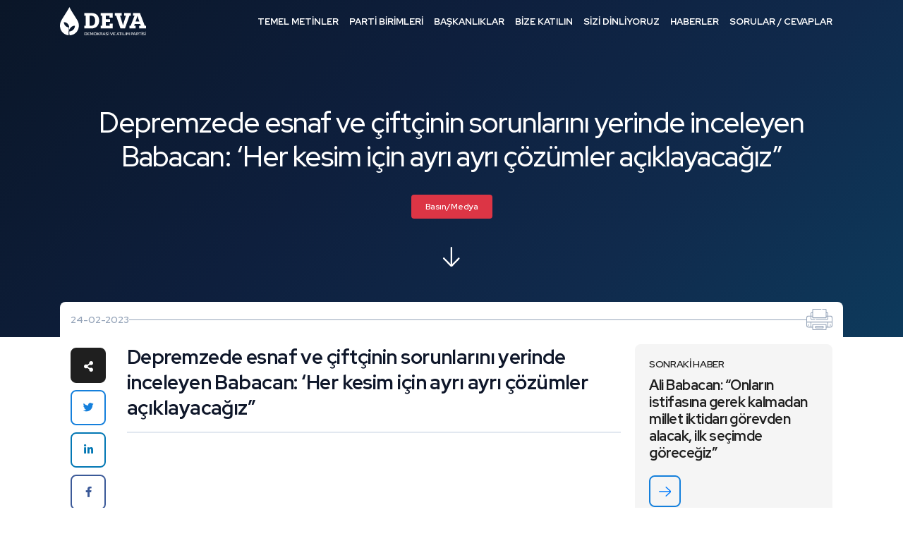

--- FILE ---
content_type: text/html; charset=UTF-8
request_url: https://devapartisi.org.tr/parti/e-arsiv/depremzede-esnaf-ve-ciftcinin-sorunlarn-yerinde-inceleyen-babacan-her-kesim-icin-ayr-ayr-cozumler-acklayacagz
body_size: 11959
content:
<!DOCTYPE html>
<html lang="tr">

<head>
    <meta name="viewport" content="width=device-width, initial-scale=1, shrink-to-fit=no" />
    <meta http-equiv="content-type" content="text/html; charset=utf-8" />
    <title>    Depremzede esnaf ve çiftçinin sorunlarını yerinde inceleyen Babacan: ‘Her kesim için ayrı ayrı çözümler açıklayacağız”
</title>
    <link rel="shortcut icon" type="image/x-icon" href="/front/v2/assets/images/icon/favicon.ico">
    <link href="https://fonts.googleapis.com/css2?family=Poppins:wght@300;400;500;600;700&display=block" rel="stylesheet">
    <link rel="stylesheet" href="/front/v2/assets/css/bootstrap.min.css">
    <link rel="stylesheet" href="/front/v2/assets/css/fontawesome-all.min.css">
    <link rel="stylesheet" href="/front/v2/assets/css/jquery.fancybox.min.css">
    <link rel="stylesheet" href="/front/v2/assets/css/aos.css">
    <link rel="stylesheet" href="/front/v2/assets/css/banner.css">
    <link rel="stylesheet" href="/front/css/intlTelInput.css">
    <link rel="stylesheet" href="/front/v2/assets/css/styles.css?v=1">
    <link href="/front/css/plugins.css" rel="stylesheet">
    <link href="/front/css/cropper.css" rel="stylesheet">
    <script async type="text/javascript" src="https://static.cdn.admatic.com.tr/dist/pixel.min.js"></script>
    <script type="text/javascript">
        window.trackingbyadmatic = window.trackingbyadmatic || [];
        (window.trackingbyadmatic || []).push({
            "id": "65fc350d170ffd02734b1917",
            "type": "user",
            "cache": 120
        });
    </script>

    <script src="https://cdn.onesignal.com/sdks/OneSignalSDK.js" async=""></script>
    <script>
        var OneSignal = window.OneSignal || [];
        OneSignal.push(function() {
            OneSignal.init({
                appId: "50a607d6-a0c1-4bae-a070-cc702aac09de",
            });
        });
    </script>
            <link rel="canonical" href="https://devapartisi.org/parti/e-arsiv/depremzede-esnaf-ve-ciftcinin-sorunlarn-yerinde-inceleyen-babacan-her-kesim-icin-ayr-ayr-cozumler-acklayacagz" />
        <link rel="stylesheet" href="/front/css/datepicker.css">
    <link rel="stylesheet" href="/front/v2/assets/css/homepage-modern.css?v=3">
        <style>
        /* Enhanced Article Typography */
        .news-detail .news-content {
            font-family: 'Source Serif 4', 'Georgia', serif;
            font-size: 1.125rem;
            line-height: 1.8;
            letter-spacing: 0;
            color: #1a1a2e;
        }

        .news-detail .news-content .caption {
            font-family: var(--red-hat-display), system-ui, sans-serif;
            font-size: 1.75rem;
            font-weight: 700;
            color: #0f172a;
            line-height: 1.3;
            letter-spacing: -0.02em;
            margin-bottom: 1.5rem;
            padding-bottom: 1rem;
            border-bottom: 2px solid #e2e8f0;
        }

        /* Consistent heading hierarchy */
        .news-detail .news-content #newsContent h1,
        .news-detail .news-content #newsContent h2,
        .news-detail .news-content #newsContent h3,
        .news-detail .news-content #newsContent h4,
        .news-detail .news-content #newsContent h5,
        .news-detail .news-content #newsContent h6 {
            font-family: var(--red-hat-display), system-ui, sans-serif;
            color: #0f172a;
            line-height: 1.35;
            letter-spacing: -0.015em;
            margin-top: 2rem;
            margin-bottom: 0.75rem;
        }

        .news-detail .news-content #newsContent h1 { font-size: 1.875rem; font-weight: 700; }
        .news-detail .news-content #newsContent h2 { font-size: 1.5rem; font-weight: 600; }
        .news-detail .news-content #newsContent h3 { font-size: 1.25rem; font-weight: 600; }
        .news-detail .news-content #newsContent h4 { font-size: 1.125rem; font-weight: 600; }

        /* Paragraphs with proper spacing */
        .news-detail .news-content #newsContent p {
            margin-bottom: 1.5rem;
            color: #334155;
        }

        /* First paragraph emphasis */
        .news-detail .news-content #newsContent > p:first-of-type {
            font-size: 1.2rem;
            color: #1e293b;
        }

        /* Links */
        .news-detail .news-content #newsContent a {
            color: #1580dc;
            text-decoration: underline;
            text-decoration-color: #93c5fd;
            text-underline-offset: 3px;
            transition: all 0.2s ease;
        }

        .news-detail .news-content #newsContent a:hover {
            color: #0e5a9e;
            text-decoration-color: #1580dc;
        }

        /* Lists */
        .news-detail .news-content #newsContent ul,
        .news-detail .news-content #newsContent ol {
            margin: 1.25rem 0 1.5rem 1.5rem;
            padding-left: 0.5rem;
        }

        .news-detail .news-content #newsContent li {
            margin-bottom: 0.5rem;
            color: #334155;
        }

        .news-detail .news-content #newsContent ul li::marker {
            color: #1580dc;
        }

        /* Blockquotes - refined */
        .news-detail .news-content .blockquote,
        .news-detail .news-content #newsContent blockquote {
            font-family: var(--red-hat-display), system-ui, sans-serif;
            font-size: 1.375rem;
            font-weight: 500;
            font-style: italic;
            color: #1e293b;
            line-height: 1.5;
            padding: 1.5rem 0 1.5rem 1.5rem;
            margin: 2rem 0;
            border-left: 4px solid #1580dc;
            border-top: none;
            border-bottom: none;
            background: linear-gradient(90deg, #f8fafc 0%, transparent 100%);
        }

        /* Strong/bold text */
        .news-detail .news-content #newsContent strong,
        .news-detail .news-content #newsContent b {
            font-weight: 600;
            color: #0f172a;
        }

        /* Horizontal rules */
        .news-detail .news-content #newsContent hr {
            border: none;
            height: 1px;
            background: linear-gradient(90deg, transparent, #cbd5e1, transparent);
            margin: 2.5rem 0;
        }

        /* Images */
        .news-detail .news-content #newsContent img {
            border-radius: 12px;
            margin: 1.5rem 0;
        }

        /* Code blocks if any */
        .news-detail .news-content #newsContent code {
            font-family: 'SF Mono', 'Fira Code', monospace;
            font-size: 0.9em;
            background: #f1f5f9;
            padding: 0.2em 0.4em;
            border-radius: 4px;
            color: #475569;
        }

        /* Tables */
        .news-detail .news-content #newsContent table {
            width: 100%;
            border-collapse: collapse;
            margin: 1.5rem 0;
            font-size: 0.95rem;
        }

        .news-detail .news-content #newsContent th,
        .news-detail .news-content #newsContent td {
            padding: 0.75rem 1rem;
            border: 1px solid #e2e8f0;
            text-align: left;
        }

        .news-detail .news-content #newsContent th {
            background: #f8fafc;
            font-weight: 600;
            color: #0f172a;
        }

        /* Mobile adjustments */
        @media (max-width: 991px) {
            .news-detail .news-content {
                font-size: 1.0625rem;
                line-height: 1.75;
            }

            .news-detail .news-content .caption {
                font-size: 1.5rem;
            }

            .news-detail .news-content #newsContent h2 { font-size: 1.375rem; }
            .news-detail .news-content #newsContent h3 { font-size: 1.1875rem; }

            .news-detail .news-content .blockquote,
            .news-detail .news-content #newsContent blockquote {
                font-size: 1.25rem;
                padding-left: 1rem;
            }
        }

        @media (max-width: 575px) {
            .news-detail .news-content {
                font-size: 1rem;
            }

            .news-detail .news-content .caption {
                font-size: 1.375rem;
            }

            .news-detail .news-content #newsContent > p:first-of-type {
                font-size: 1.0625rem;
            }

            .news-detail .news-content .blockquote,
            .news-detail .news-content #newsContent blockquote {
                font-size: 1.125rem;
            }
        }
    </style>

    
    <link rel="preconnect" href="https://fonts.googleapis.com">
    <link rel="preconnect" href="https://fonts.gstatic.com" crossorigin>
    <link href="https://fonts.googleapis.com/css2?family=Source+Serif+4:ital,opsz,wght@0,8..60,400;0,8..60,500;0,8..60,600;0,8..60,700;1,8..60,400;1,8..60,500&display=swap" rel="stylesheet">
    <meta name="csrf-token" content="RrBqfhO07D3kgAfzYiZH4vkfCCLF6Ixc00X137Hh" />
    <meta name="description" content="    DEVA Partisi Genel Başkanı Ali Babacan, Hatay’ın Kırıkhan ilçesinde yaptığı açıklamada depremden etkilenen çiftçi ve esnafın kayıplarını gündeme taşıdı
" />
            <style>
        .async-hide {
            opacity: 0 !important
        }
    </style>
    <script>
        (function(a, s, y, n, c, h, i, d, e) {
            s.className += ' ' + y;
            h.start = 1 * new Date;
            h.end = i = function() {
                s.className = s.className.replace(RegExp(' ?' + y), '')
            };
            (a[n] = a[n] || []).hide = h;
            setTimeout(function() {
                i();
                h.end = null
            }, c);
            h.timeout = c;
        })(window, document.documentElement, 'async-hide', 'dataLayer', 4000, {
            'GTM-T3LBN2N': true
        });
    </script>
    <script>
        (function(w, d, s, l, i) {
            w[l] = w[l] || [];
            w[l].push({
                'gtm.start': new Date().getTime(),
                event: 'gtm.js'
            });
            var f = d.getElementsByTagName(s)[0],
                j = d.createElement(s),
                dl = l != 'dataLayer' ? '&l=' + l : '';
            j.async = true;
            j.src =
                'https://www.googletagmanager.com/gtm.js?id=' + i + dl;
            f.parentNode.insertBefore(j, f);
        })(window, document, 'script', 'dataLayer', 'GTM-T3LBN2N');
    </script>
</head>

<body>
    <noscript>
        <iframe src="https://www.googletagmanager.com/ns.html?id=GTM-T3LBN2N" height="0" width="0"
            style="display:none;visibility:hidden">

        </iframe>
    </noscript>
    <noscript>
        <iframe src="https://www.googletagmanager.com/ns.html?id=GTM-TXPSBDJ" height="0" width="0"
            style="display:none;visibility:hidden">

        </iframe>
    </noscript>


        <header>
    <div class="container">
        <div class="left">
            <div class="logo">
                <a href="/">Demokrasi ve Atılım Partisi</a>
            </div>
            <div class="open-menu">
                <a class="desktop"><span>MENÜ</span><span></span><span></span></a>
                <a class="mobile"><span>MENÜ</span><span></span><span></span></a>
            </div>
        </div>
        <div class="right">
            <div class="menu">
                <ul class="parent-ul">
                    <li class="dropdown">
                        <a href="#" class="desktop">TEMEL METİNLER</a>
                        <a class="mobile">
                            TEMEL METİNLER<i class="fas fa-chevron-down"></i>
                        </a>
                        <ul class="child-ul">
                            <li><a href="/temel-metinler/parti-tuzugu">Parti Tüzüğü</a></li>
                            <li><a href="/temel-metinler/parti-programi">Parti Programı</a></li>
                            <li><a href="/temel-metinler/kurumsal-kimlik">Kurumsal Kimlik</a></li>
                            <li><a href="/temel-metinler/genel-baskan-konusmalari">Genel Başkan Konuşmaları</a></li>
                            <li><a target="_blank" href="https://devahazir.devapartisi.org.tr/">Eylem Planları</a></li>
                            <li><a href="/guclendirilmis-parlamenter-sistem/mutabakat-metinleri">Güçlendirilmiş
                                    Parlamenter Sistem</a></li>
                            <li class="nav-item dropdown dropdown-hover">
                                <a class="nav-link dropdown-toggle" href="#" id="dropdown01"
                                    data-toggle="dropdown" aria-haspopup="true" aria-expanded="false">Yönetmelikler</a>
                                <div class="dropdown-menu" aria-labelledby="dropdown01">
                                    <a class="dropdown-item ekstra" href="/temel-metinler/ilkeler-yonetmeligi">Etik
                                        İlkeler
                                        Yönetmeliği</a>
                                    <a class="dropdown-item ekstra" href="/temel-metinler/uyelik-yonetmeligi">Üyelik
                                        Yönetmeliği</a>
                                </div>
                            </li>

                        </ul>
                    </li>
                    <li class="dropdown">
                        <a href="#" class="desktop">PARTİ BİRİMLERİ</a>
                        <a class="mobile">PARTİ BİRİMLERİ<i class="fas fa-chevron-down"></i></a>
                        <ul class="child-ul">
                            <li><a href="/teskilat/genel-baskan">Genel Başkan</a></li>
                            <li><a href="/teskilat/baskanlik-kurulu">Genel Merkez Başkanlık Kurulu</a></li>
                            <li><a href="/teskilat/yonetim-kurulu">Genel Merkez Yönetim Kurulu</a></li>
                            <li><a href="/teskilat/disiplin-kurulu">Merkez Disiplin Kurulu</a></li>
                            
                            <li><a href="/teskilat/ilkeler-ve-degerler-kurulu">İlkeler ve Değerler Kurulu</a></li>
                            <li><a href="/teskilat/kurucu-uyeler">Kurucu Üyeler</a></li>
                            <li><a href="/teskilat/milletvekilleri">Milletvekilleri</a></li>
                            <li><a href="/teskilat/il-baskanlari">İl Başkanları</a></li>
                            <li><a href="/teskilat/il-ilce-teskilatlari">İl ve İlçe Teşkilatları</a></li>
                        </ul>
                    </li>
                    <li class="dropdown">
                        <a href="#" class="desktop">BAŞKANLIKLAR</a>
                        <a class="mobile">BAŞKANLIKLAR<i class="fas fa-chevron-down"></i></a>
                        <ul class="child-ul">
                            <li><a target="_blank" href="https://teskilat.devapartisi.org.tr/">Teşkilat İşleri
                                    Başkanlığı</a></li>
                            <li><a target="_blank" href="https://secimisleri.devapartisi.org.tr/">Seçim İşleri
                                    Başkanlığı</a></li>
                            <li><a target="_blank" href="https://hukuk.devapartisi.org.tr/">Hukuk İşleri Başkanlığı</a>
                            </li>
                            <li><a target="_blank" href="https://idari.devapartisi.org.tr/">İdari ve Mali İşler
                                    Başkanlığı</a>
                            </li>
                            <li><a target="_blank" href="https://siviltoplum.devapartisi.org.tr/">Sivil Toplumla
                                    İlişkiler Başkanlığı</a></li>
                            <li><a target="_blank" href="https://halk.devapartisi.org.tr/">Halkla İlişkiler
                                    Başkanlığı</a></li>
                            <li><a target="_blank" href="https://kadin.devapartisi.org.tr/">Kadın Çalışmaları
                                    Başkanlığı</a></li>
                            <li><a target="_blank" href="https://genclik.devapartisi.org.tr/">Gençlik Çalışmaları
                                    Başkanlığı</a>
                            </li>
                            <li><a target="_blank" href="https://tanitim.devapartisi.org.tr/">Tanıtım ve Medya
                                    Başkanlığı</a>
                            </li>
                            <li><a target="_blank" href="https://partiegitim.devapartisi.org.tr/">Parti İçi Eğitim
                                    Başkanlığı</a></li>
                        </ul>
                    </li>
                    <li><a href="/parti/bize-katilin">BİZE KATILIN</a></li>
                    <li><a href="/parti/serbest-kursu">SİZİ DİNLİYORUZ</a></li>
                    <li><a href="/parti/e-arsiv">HABERLER</a></li>
                    <li><a href="/parti/sik-sorulan-sorular">SORULAR / CEVAPLAR</a></li>

                    <div class="turkiyenin-devasi-card">
                        <h3>
                            <span>Türkiye&apos;nin </span>
                            <span class="relative">
                                <span class="inside-relative">DEVA</span>
                                <svg xmlns="http://www.w3.org/2000/svg" viewBox="0 0 500 150"
                                    preserveAspectRatio="none">
                                    <path d="M7.7,145.6C109,125,299.9,116.2,401,121.3c42.1,2.2,87.6,11.8,87.3,25.7">
                                    </path>
                                </svg>
                            </span>
                            <span>&apos;sı</span>
                        </h3>
                    </div>

                    <div class="deva-hazir-card">
                        <h3>Kadrolar Hazır <br /> Çözümler Hazır <br /> Bu Pazar Seçim Olsa <span>DEVA Hazır</span></h3>

                        <a id="toSSSPush" href="https://devahazir.devapartisi.org.tr?ref=deva-partisi"
                            class="arrow-link" target="_blank">
                            <img src="/front/v2/assets/images/icon/white-arrow.svg">
                        </a>
                    </div>
                </ul>
            </div>
            <div class="quick-menu">
                <ul>
                    <li>
                        <a target="_blank" href="https://devahazir.devapartisi.org.tr/">
                            <div>
                                <img height="28"
                                    src="https://cdn.devapartisi.org/external-images/deva-hazir-logo.svg">
                                <span>EYLEM
                                    PLANLARI</span>
                            </div>
                        </a>
                    </li>
                    <li>
                        <a href="/parti/bagis-yap">
                            <div>
                                <img src="/front/v2/assets/images/icon/donate.svg">
                                <span>BAĞIŞ YAPIN</span>
                            </div>
                        </a>
                    </li>
                    <li>
                        <a href="/parti/gonullu-olun">
                            <div>
                                <img src="/front/v2/assets/images/icon/volunteer.svg"><span>GÖNÜLLÜ OL!</span>
                            </div>
                        </a>
                    </li>
                    <li>
                        <a href="/parti/bize-yazin">
                            <div>
                                <img src="/front/v2/assets/images/icon/write-us.svg"><span>BİZE YAZIN</span>
                            </div>
                        </a>
                    </li>
                </ul>
            </div>
            <div class="close-menu">
                <a><span></span><span></span></a>
            </div>
        </div>
    </div>
</header>

<script>
    document.addEventListener('DOMContentLoaded', () => {
        const mobileMenuTrigger = document.querySelector('.open-menu .mobile');
        const header = document.querySelector('header');
        const menuItems = document.querySelectorAll('.menu > ul > li');
        const turkiyeninDevaCard = document.querySelector('.turkiyenin-devasi-card');
        const devaHazirCard = document.querySelector('.deva-hazir-card');

        const menu = document.querySelector('.menu');
        const menuTimeline = gsap.timeline({
            paused: true
        });
        let isAnimationInitialized = false;

        function initializeAnimation() {
            if (window.innerWidth <= 1199 && !isAnimationInitialized) {
                const animationElements = [
                    ...menuItems,
                    turkiyeninDevaCard,
                    devaHazirCard
                ].filter(Boolean);

                gsap.set(animationElements, {
                    opacity: 0,
                    y: 40,
                    rotationX: 80,
                    transformPerspective: 500,
                    transformOrigin: "center top"
                });

                menuTimeline.clear();

                menuTimeline.to(animationElements, {
                    opacity: 1,
                    y: 0,
                    delay: 0.1,
                    rotationX: 0,
                    duration: 0.7,
                    stagger: {
                        amount: 0.5,
                        from: "start"
                    },
                    ease: "power2.out"
                });

                isAnimationInitialized = true;
            } else if (window.innerWidth > 1199) {
                const allElements = [
                    ...menuItems,
                    turkiyeninDevaCard,
                    devaHazirCard
                ].filter(Boolean);
                gsap.set(allElements, {
                    clearProps: "all"
                });
                menuTimeline.clear();
                isAnimationInitialized = false;
            }
        }

        initializeAnimation();

        let resizeTimer;
        window.addEventListener('resize', () => {
            clearTimeout(resizeTimer);
            resizeTimer = setTimeout(() => {
                initializeAnimation();
            }, 250);
        });

        mobileMenuTrigger.addEventListener('click', () => {
            if (window.innerWidth <= 1199) {
                const isMenuOpen = menu.classList.contains('active');

                if (isMenuOpen) {
                    menuTimeline.reverse();
                } else {
                    menuTimeline.play();
                }
            }
        });

        const closeButton = document.querySelector('.close-menu a');
        closeButton.addEventListener('click', () => {
            if (window.innerWidth <= 1199) {
                menuTimeline.reverse();
            }
        });
    });
</script>
        <div class="page-title news-title">
        <div class="bg" style="background-image:url('/front/img/hero_babacan.webp');"></div>
        <div class="container">
            <h1>Depremzede esnaf ve çiftçinin sorunlarını yerinde inceleyen Babacan: ‘Her kesim için ayrı ayrı çözümler açıklayacağız”</h1>
            <div class="category"><a href="/parti/e-arsiv?type=Basın/Medya"
                    class="category-goc">Basın/Medya</a></div>
            <div class="icon"><img src="/front/v2/assets/images/icon/down-arrow.svg"></div>
        </div>
    </div>



    <div class="page-content">
        <div class="container">

            <div class="news-detail">
                <div class="top-info">
                    <div class="left">
                        <div class="date">24-02-2023</div>
                    </div>
                    <div class="middle"></div>
                    <div class="right">
                        <a onclick="window.print()">
                            <svg xmlns="http://www.w3.org/2000/svg" viewBox="0 0 41.813 33.695">
                                <g transform="translate(0 -49.699)">
                                    <path
                                        d="M38.494,60.522H35.048V57.03a1.921,1.921,0,0,0-1.919-1.919h-.787V50.965A1.267,1.267,0,0,0,31.076,49.7H25.928a.612.612,0,0,0,0,1.225h5.148a.041.041,0,0,1,.041.041V63.228H10.7V50.965a.041.041,0,0,1,.041-.041H23.478a.612.612,0,1,0,0-1.225H10.736A1.267,1.267,0,0,0,9.47,50.965v4.146H8.684A1.921,1.921,0,0,0,6.765,57.03v3.493H3.318A3.322,3.322,0,0,0,0,63.841V76.017a3.322,3.322,0,0,0,3.318,3.318H9.47v2.793a1.267,1.267,0,0,0,1.266,1.266h20.34a1.267,1.267,0,0,0,1.266-1.266V79.335h6.152a3.322,3.322,0,0,0,3.318-3.318V63.841A3.322,3.322,0,0,0,38.494,60.522Zm-5.365-4.187a.7.7,0,0,1,.694.694v3.493H32.342V56.336ZM7.989,57.03a.7.7,0,0,1,.694-.694H9.47v4.187H7.989ZM3.318,61.747H6.765v3.446A1.968,1.968,0,0,0,8.73,67.159h4.737a.612.612,0,0,0,0-1.225H8.73a.741.741,0,0,1-.74-.74V61.747H9.47v2.093a.612.612,0,0,0,.612.612H31.73a.612.612,0,0,0,.612-.612V61.747h1.481v3.446a.741.741,0,0,1-.74.74H15.917a.612.612,0,1,0,0,1.225H33.083a1.968,1.968,0,0,0,1.965-1.965V61.747h3.446a2.1,2.1,0,0,1,2.093,2.093v6.152H1.225V63.841A2.1,2.1,0,0,1,3.318,61.747ZM1.225,76.017v-4.8h5.54V78.11H3.318A2.1,2.1,0,0,1,1.225,76.017Zm29.892,6.111a.041.041,0,0,1-.041.041H10.736a.041.041,0,0,1-.041-.041V75.277H31.117Zm.612-8.077H10.083a.612.612,0,0,0-.612.612V78.11H7.989V71.218H33.823V78.11H32.342V74.664A.613.613,0,0,0,31.73,74.052Zm6.765,4.059H35.048V71.218h5.54v4.8A2.1,2.1,0,0,1,38.494,78.111Z"
                                        fill="currentColor" />
                                    <path
                                        d="M33.744,347.9a.612.612,0,0,0-.612.612v1.353a.612.612,0,0,0,1.225,0v-1.353A.613.613,0,0,0,33.744,347.9Z"
                                        transform="translate(-30.426 -273.848)" fill="currentColor" />
                                    <path
                                        d="M464.48,347.9a.612.612,0,0,0-.612.612v1.353a.612.612,0,0,0,1.225,0v-1.353A.613.613,0,0,0,464.48,347.9Z"
                                        transform="translate(-425.986 -273.848)" fill="currentColor" />
                                    <path
                                        d="M186.085,381.034h-10.87a1.267,1.267,0,0,0-1.266,1.266v1.4a1.267,1.267,0,0,0,1.266,1.266h10.87a1.267,1.267,0,0,0,1.266-1.266v-1.4A1.267,1.267,0,0,0,186.085,381.034Zm.041,2.665a.041.041,0,0,1-.041.041h-10.87a.041.041,0,0,1-.041-.041v-1.4a.041.041,0,0,1,.041-.041h10.87a.041.041,0,0,1,.041.041Z"
                                        transform="translate(-159.744 -304.277)" fill="currentColor" />
                                </g>
                            </svg>
                        </a>
                    </div>
                </div>
                <div class="share-container">
                    <div class="share">
                        <ul>
                            <li><span><i class="fas fa-share-alt"></i></span></li>
                            <li class="twitter">
                                <a target="_blank"
                                    href="https://twitter.com/intent/tweet?text=Depremzede esnaf ve çiftçinin sorunlarını yerinde inceleyen Babacan: ‘Her kesim için ayrı ayrı çözümler açıklayacağız” - https://devapartisi.org/parti/e-arsiv/depremzede-esnaf-ve-ciftcinin-sorunlarn-yerinde-inceleyen-babacan-her-kesim-icin-ayr-ayr-cozumler-acklayacagz">
                                    <i class="fab fa-twitter"></i>
                                </a>
                            </li>
                            <li class="linkedin"><a target="_blank"
                                    href="https://www.linkedin.com/shareArticle?mini=true&url=https://devapartisi.org/parti/e-arsiv/depremzede-esnaf-ve-ciftcinin-sorunlarn-yerinde-inceleyen-babacan-her-kesim-icin-ayr-ayr-cozumler-acklayacagz"><i
                                        class="fab fa-linkedin-in"></i></a></li>
                            <li class="facebook"><a target="_blank"
                                    href="https://www.facebook.com/sharer/sharer.php?u=https://devapartisi.org/parti/e-arsiv/depremzede-esnaf-ve-ciftcinin-sorunlarn-yerinde-inceleyen-babacan-her-kesim-icin-ayr-ayr-cozumler-acklayacagz"><i
                                        class="fab fa-facebook-f"></i></a></li>
                        </ul>
                    </div>
                </div>
                <div class="news-side-container">
                    <div class="news-content">
                        <div id="newsContent">
                            <div class="caption">
                                Depremzede esnaf ve çiftçinin sorunlarını yerinde inceleyen Babacan: ‘Her kesim için ayrı ayrı çözümler açıklayacağız”
                            </div>

                            <p><iframe title="YouTube video player" src="https://www.youtube.com/embed/_CssYNmh4yQ" width="560" height="315" frameborder="0" allowfullscreen=""></iframe></p>
<p style="font-weight: 400; text-align: left;">&Uuml;&ccedil;&uuml;nc&uuml; kez deprem b&ouml;lgesine giden DEVA Partisi Genel Başkanı Ali Babacan, Hatay&rsquo;ın Kırıkhan il&ccedil;esinde yaptığı a&ccedil;ıklamada depremden etkilenen &ccedil;ift&ccedil;i ve esnafın kayıplarını g&uuml;ndeme taşıdı. Partisinin bu konuyu kapsayan eylem planını yakında a&ccedil;ıklayacaklarını s&ouml;yleyen Babacan ş&ouml;yle konuştu:</p>
<h2 style="font-weight: 400;"><strong>&lsquo;Tarım sekt&ouml;r&uuml;ne &ouml;zel programlar gerekiyor&rsquo;</strong></h2>
<p style="font-weight: 400;">&ldquo;Tarımla uğraşan vatandaşlarımızla konuştuğumuzda ve saha tespitimizde &ccedil;ok sayıda tarım makinesinin, trakt&ouml;r&uuml;n enkaz altında kaldığını g&ouml;rd&uuml;k. Su kanalları yıkılmış, kırılmış. Kuyular tahrip olmuş, bozulmuş. Mevsim h&acirc;l&acirc; kış ama birka&ccedil; hafta sonra tarımsal faaliyet başlayacak. Dolayısıyla &ccedil;ift&ccedil;ilerimizin sıkıntılarının bir an &ouml;nce giderilmesi gerekiyor ki tarımsal &uuml;retimle ilgili bir aksama meydana gelmesin. &Ouml;zellikle tarım sekt&ouml;r&uuml;ne, &ccedil;ift&ccedil;ilerimize, hayvancılıkla uğraşan vatandaşlarımıza d&ouml;n&uuml;k &ouml;zel programlar gerekiyor. Bu ihtiya&ccedil;ların tek tek tespit edilip hızlı bir şekilde giderilmesi i&ccedil;in &ccedil;&ouml;z&uuml;mler gerekiyor.&rdquo;</p>
<h2 style="font-weight: 400;"><strong>&lsquo;Esnafın alıp sattığı mal enkaz altında&rsquo;</strong></h2>
<p style="font-weight: 400;">&ldquo;Esnafımız &ccedil;ok k&ouml;t&uuml; etkilenmiş durumda. D&uuml;kkanların &ouml;nemli bir kısmı yıkılmış. Alıp sattığı mal enkaz altında. Aynı zamanda esnafımızın borcu, &ccedil;eki, senedi var. Bir gecede b&uuml;t&uuml;n varlığını yitiren esnafımızın bu finansal sorunlarının nasıl &ccedil;&ouml;z&uuml;leceği de &ccedil;ok &ouml;nemli bir konu. Bununla ilgili nakış işler gibi detaylı &ccedil;alışmalar gerekecek.&rdquo;</p>
<h2 style="font-weight: 400;"><strong>&ldquo;&lsquo;Se&ccedil;ime kadar bekleyin&rsquo; deme l&uuml;ks&uuml;m&uuml;z yok&rdquo;</strong></h2>
<p style="font-weight: 400;">&ldquo;Tek tek, kesim kesim depremden mağdur olan arkadaşlarımızın sorunlarının &ccedil;&ouml;z&uuml;lmesiyle ilgili &ouml;zel &ccedil;alışmalar gerekecek. Tarım i&ccedil;in ayrı, hayvancılık i&ccedil;in ayrı, k&uuml;&ccedil;&uuml;k esnaf i&ccedil;in ayrı, sanayi i&ccedil;in ayrı. Biz bu &ccedil;&ouml;z&uuml;mleri a&ccedil;ıklayacağız. H&uuml;k&ucirc;mete &lsquo;Se&ccedil;ime kadar bunları yapmanızı &ouml;neriyoruz. Yaparsanız memleketimiz i&ccedil;in iyi olacaktır&rsquo; diyeceğiz. &Ccedil;&uuml;nk&uuml; hizmetin ulaşması ve karar alınması i&ccedil;in &lsquo;Se&ccedil;ime kadar bekleyin&rsquo; deme l&uuml;ks&uuml;m&uuml;z yok. Bug&uuml;nk&uuml; h&uuml;k&ucirc;metin hemen tedbirler alıp adım atması lazım. A&ccedil;ıklayacağımız rapor, se&ccedil;ime kadar h&uuml;k&ucirc;mete tavsiye ama se&ccedil;imden sonra da kaldığı yerden devralıp bizim yapacağımız &ccedil;alışmalar şeklinde olacak.&rdquo;</p>
<p style="font-weight: 400;">Babacan bug&uuml;n Hatay&rsquo;ın Antakya, Samandağ, Defne, Altın&ouml;z&uuml; ve İskenderun il&ccedil;elerine gidecek.</p>
                        </div>

                        <div class="download-pdf">
                            <ul class="list">
                                                            </ul>
                        </div>
                    </div>

                    <div class="news-side">
                                                    <div class="other-news">
                                <h4>SONRAKİ HABER</h4>
                                <h3>Ali Babacan: “Onların istifasına gerek kalmadan millet iktidarı görevden alacak, ilk seçimde göreceğiz”</h3>
                                <a href="/parti/e-arsiv/ali-babacan-onlarn-istifasna-gerek-kalmadan-millet-iktidar-gorevden-alacak-ilk-secimde-gorecegiz" class="arrow-link"><img
                                        src="/front/v2/assets/images/icon/blue-arrow.svg"></a>
                            </div>
                                                <div class="faq-content">
                            <h3>Sık Sorulan Sorulara <span>Cevaplar</span></h3>
                            <a href="/parti/sik-sorulan-sorular" class="arrow-link"><img
                                    src="/front/v2/assets/images/icon/white-arrow.svg"></a>
                        </div>
                        <pre></pre>
                        <div class="other-news">
                            <h4>BASIN BÜLTENİNİ<br>İNDİRİN</h4>
                            <p>Haber ekinde bir basın açıklaması mevcut ise aşağıdaki indirme ikonu ile indirebilirsiniz.
                            </p>
                            <div class="basin-bulteni-arrow">
                                                            </div>
                        </div>
                    </div>
                </div>
                <div class="bottom-info">
                    <div class="date">24-02-2023</div>
                    <div class="hr"></div>
                </div>
            </div>

        </div>
    </div>

    <footer>
    <div class="footer-top">
        <div class="container">
            <div class="row justify-content-center">
                <div class="col-10 col-sm-10 col-md-8 col-lg-6 footer-newsletter">
                    <form id="abone">
                        <input type="hidden" name="_token" value="RrBqfhO07D3kgAfzYiZH4vkfCCLF6Ixc00X137Hh">                        <input type="hidden" value="Abone" name="type">
                        <div class="title">SON GELİŞMELERDEN HABERDAR OLUN</div>
                        <div class="form-group">
                            <input type="text"
                                class="form-control form-control-lg rounded-0 border-0 subscribe_input"
                                placeholder="Adınız" name="name" required>
                        </div>
                        <div class="form-group">
                            <input type="text"
                                class="form-control form-control-lg rounded-0 border-0 subscribe_input"
                                placeholder="Soyadınız" name="surname" required>
                        </div>
                        <div class="form-group">
                            <input type="text"
                                class="form-control form-control-lg rounded-0 border-0 subscribe_input"
                                placeholder="E-Posta Adresiniz" name="email" required>
                        </div>
                        <div class="form-group">
                            <input type="text"
                                class="form-control form-control-lg rounded-0 border-0 subscribe_input"
                                placeholder="E-Posta Adresiniz (Tekrar)" name="email_2" required>
                        </div>
                        <p>Sizi e-posta yoluyla kampanyalar, etkinlikler ve kişisel gelişim fırsatları hakkında
                            bilgilendireceğiz.</p>
                        <div class="submit">
                            <button id="bultenButton" type="button">ABONE OL</button>
                        </div>
                    </form>
                </div>
            </div>
        </div>
    </div>
    <div class="footer-bottom">
        <div class="container">
            <div class="row footer-content">
                <div class="col-md-12 col-lg-8">
                    <div class="row footer-menu">
                        <div class="col-12 col-sm-6 col-lg-3 item">
                            <div class="title">TEMEL METİNLER</div>
                            <ul>
                                <li><a href="/temel-metinler/parti-tuzugu">Parti Tüzüğü</a></li>
                                <li><a href="/temel-metinler/parti-programi">Parti Programı</a></li>
                                <li><a href="/parti/sik-sorulan-sorular">Sorular / Cevaplar</a></li>
                                <li><a href="/temel-metinler/kurumsal-kimlik">Kurumsal Kimlik</a></li>
                            </ul>
                        </div>
                        <div class="col-12 col-sm-6 col-lg-3 item">
                            <div class="title">BİRİMLER</div>
                            <ul>
                                <li><a href="/teskilat/genel-baskan">Genel Başkan</a></li>
                                <li><a href="/teskilat/baskanlik-kurulu">Genel Merkez Başkanlık Kurulu</a></li>
                                <li><a href="/teskilat/yonetim-kurulu">Genel Merkez Yönetim Kurulu</a></li>
                                <li><a href="/teskilat/disiplin-kurulu">Merkez Disiplin Kurulu</a></li>
                                <li><a href="/teskilat/uyusmazlik-cozum-kurulu">Uyuşmazlık Çözüm Kurulu</a></li>
                                <li><a href="/teskilat/kurucu-uyeler">Kurucu Üyeler</a></li>
                                <li><a href="/teskilat/il-ilce-teskilatlari">İl ve İlçe Teşkilatları</a></li>
                            </ul>
                        </div>
                        <div class="col-12 col-sm-6 col-lg-3 item">
                            <div class="title">E-DEMOKRASİ</div>
                            <ul>
                                <li><a href="/parti/bize-katilin">Bize Katılın</a></li>
                                <li><a href="/parti/serbest-kursu">Serbest Kürsü</a></li>
                                <li><a href="/parti/bize-yazin">Bize Yazın</a></li>
                                <li><a href="/parti/bagis-yap">Bağış Yapın</a></li>
                                <li><a href="/parti/uyelik-sorgula">Üyelik Başvuru Sorgula</a></li>
                            </ul>
                        </div>
                        <div class="col-12 col-sm-6 col-lg-3 item">
                            <div class="title">E-ARŞİV</div>
                            <ul>
                                <li><a href="/parti/e-arsiv">Duyurular</a></li>
                                <li><a href="/parti/sik-sorulan-sorular">S.S.S.</a></li>
                            </ul>
                        </div>
                    </div>
                </div>
                <div class="col-md-12 col-lg-4">
                    <div class="footer-social">
                        <ul>
                            <li><a href="https://twitter.com/devapartisi" target="_blank"><i
                                        class="fab fa-twitter"></i></a></li>
                            <li><a href="https://www.facebook.com/devapartisi/" target="_blank"><i
                                        class="fab fa-facebook-square"></i></a></li>
                            <li><a href="https://www.instagram.com/devapartisi/" target="_blank"><i
                                        class="fab fa-instagram"></i></a></li>
                            <li><a href="https://www.youtube.com/channel/UCTsxsoRvvGwDVtMIj19jzyg" target="_blank"><i
                                        class="fab fa-youtube"></i></a></li>
                        </ul>
                    </div>
                    <div class="footer-contact">
                        <h4>DEMOKRASİ VE ATILIM PARTİSİ</h4>
                        <p>Mustafa Kemal Mahallesi, 2158. Sokak, No: 9 Çankaya 06510, Ankara</p>
                        <p class="direction"><a target="_blank" href="https://goo.gl/maps/44pNkueacyTRFvSF8"><i
                                    class="fas fa-map-marker-alt"></i><span>Yol Tarifi için tıklayın</span></a></p>
                        <p class="phone"><a href="tel:+908502556565"><i class="fas fa-phone"></i><span>0850 255 65
                                    65</span></a></p>
                    </div>
                </div>
            </div>
            <hr class="border-white">
            <div class="footer-apps text-center">
                <h4>DEVA Partisi Mobil Uygulamasını İndirin</h4>
                <ul>
                    <li><a target="_blank" href="https://play.google.com/store/apps/details?id=hr.apps.n145576"><img
                                src="/front/v2/assets/images/action/google-play.png"></a></li>
                    <li><a target="_blank" href="https://apps.apple.com/us/app/deva-partisi/id1515777298?ls=1"><img
                                src="/front/v2/assets/images/action/app-store.png"></a></li>
                </ul>
            </div>
            <div class="footer-logo">
                <img src="/front/v2/assets/images/logo/logo-white.svg">
            </div>
            <div class="footer-copyright text-center">
                Demokrasi ve Atılım Partisi Resmi Web Sitesi
                <br />
                &copy; 2025 Tüm Hakları Saklıdır.
            </div>
            <div class="footer-link text-center">
                <a href="/website/kvkk">Veri Güvenliği ve Çerez Politikamız</a>
            </div>
        </div>
    </div>
    <div class="topofpage"><i class="fas fa-arrow-up"></i></div>
</footer>

<!-- Modal -->
<div class="modal fade" id="bultenModal" tabindex="-1" role="dialog" aria-labelledby="exampleModalCenterTitle"
    aria-hidden="true">
    <div class="modal-dialog modal-dialog-centered" role="document">
        <div class="modal-content">
            <div class="modal-header">
                <h5 class="modal-title text-center" id="exampleModalLongTitle">Teşekkürler!</h5>
                <button type="button" class="close" data-dismiss="modal" aria-label="Close">
                    <span aria-hidden="true">&times;</span>
                </button>
            </div>
            <div class="modal-body text-center">

            </div>
            <div class="modal-footer">
                <button type="button" class="btn btn-primary m-auto" data-dismiss="modal">Tamam</button>
            </div>
        </div>
    </div>
</div>
<script src="https://cdn.jsdelivr.net/npm/gsap@3.12.7/dist/gsap.min.js"></script>
<script src="https://cdn.jsdelivr.net/npm/gsap@3.12.7/dist/ScrollTrigger.min.js"></script>
<script src="https://cdn.jsdelivr.net/npm/motion@latest/dist/motion.js"></script>
<script src="/front/js/jquery.js"></script>
<script src="/front/js/plugins.js"></script>
<script type='text/javascript'
    src='https://platform-api.sharethis.com/js/sharethis.js#property=5ebdb5055c19d000124b6e6b&product=inline-share-buttons&cms=website'
    async='async'></script>
<script src="/front/js/functions.js"></script>
<script src="/front/js/contact.js"></script>
<script src="/front/js/intlTelInput.js"></script>
<script src="/front/js/datepicker.js"></script>
<script src="/front/js/datepicker.tr-TR.js"></script>
<script src="/front/v2/assets/js/jquery-3.5.1.min.js"></script>
<script src="/front/v2/assets/js/popper.min.js"></script>
<script src="/front/v2/assets/js/bootstrap.min.js"></script>
<script src="/front/v2/assets/js/jquery.fancybox.min.js"></script>
<script src="/front/v2/assets/js/slick.min.js"></script>
<script src="/front/v2/assets/js/jquery.lazyload.js"></script>
<script src="/front/v2/assets/js/aos.js"></script>
<script src="/front/v2/assets/js/custom.js?v=1"></script>
<script>
    $("#bultenButton").click(function(event) {
        event.preventDefault();
        $(this).button('loading');
        $.ajax({
            url: '/submission/subscribe?' + $('#abone').serialize(),
            success(response) {
                $("#bultenModal").modal('show');
                if (response.status === 'exist') {
                    $("#bultenModal .modal-body").html(
                        `Zaten halihazırda e-Bülten aboneliğiniz mevcut. İlginizden ötürü teşekkür ederiz.`
                    );


                }
                if (response.status === 'created') {
                    $("#bultenModal .modal-body").html(`Abonelik başvurunuz başarıyla alınmıştır.<br>
                                                        Sizlere belirttiğiniz e-mail adresi üzerinden ulaşacağız.`);
                    dataLayer.push({
                        'Category': 'Newsletter',
                        'Action': ' Successful',
                        'Label': ' Successful',
                        'event': 'gaEvent'
                    });
                }
            },
            error(response) {
                window.errors = response.responseJSON.errors;
                Object.keys(errors).forEach(function(error) {
                    console.log(`[attribute='${error}']`);
                    $(`[name='${error}']`).attr('style',
                        "border: 1px solid #dc2626 !important;");
                    $(`[name='${error}']`).addClass('is-invalid');
                    $(`[name='${error}']`).unbind();
                    $(`[name='${error}']`).keyup(function() {
                        $(this).removeClass('is-invalid')
                        $(`[name='${error}']`).attr('style', "");
                    })
                });

            }
        })

    });
</script>
    <script>
        const newsContent = document.getElementById('newsContent');
        const shareContainer = document.querySelector('.share-container');

        function debounce(func, wait) {
            let timeout;
            return function executedFunction(...args) {
                const later = () => {
                    clearTimeout(timeout);
                    func(...args);
                };
                clearTimeout(timeout);
                timeout = setTimeout(later, wait);
            };
        }

        function newsContentHeight() {

            const isMobile = window.innerWidth < 992;
            if (newsContent.scrollHeight && !isMobile) {
                shareContainer.style.height = newsContent.scrollHeight + 'px';
            } else {
                shareContainer.style.height = 'auto';
            }
        }
        const debouncedHeightUpdate = debounce(newsContentHeight, 100);

        window.addEventListener('load', newsContentHeight);
        window.addEventListener('resize', debouncedHeightUpdate);
    </script>
    <script>
        (function() {
            const container = document.getElementById('newsContent');
            if (!container) return;

            // Match twitter.com or x.com, only /status/:id URLs
            const re = /https?:\/\/(?:x\.com|twitter\.com)\/[^\/\s]+\/status\/(\d+)(?:\S+)?/i;


            const anchors = Array.from(container.querySelectorAll('a[href]')).filter(a => re.test(a.href));
            if (!anchors.length) return;


            const urls = [];
            anchors.forEach(a => {
                const url = a.href;

                const wrap = document.createElement('div');
                wrap.className = 'tweet-card';
                wrap.dataset.tweetUrl = url;

                const sr = document.createElement('a');
                sr.href = url;
                sr.textContent = 'Original Tweet Link';
                sr.className = 'sr-only';
                wrap.appendChild(sr);

                a.replaceWith(wrap);
                urls.push(url);
            });


            const uniqueUrls = Array.from(new Set(urls));

            function fetchEmbed(u) {
                return fetch(`https://devapartisi.org.tr/api/tweet-embed?url=${encodeURIComponent(u)}`, {
                        credentials: 'same-origin'
                    })
                    .then(r => r.ok ? r.json() : Promise.reject(r))
                    .then(j => (j && j.ok && j.html) ? j.html : null)
                    .catch(() => null);
            }

            Promise.all(uniqueUrls.map(fetchEmbed)).then(results => {

                uniqueUrls.forEach((url, idx) => {
                    const html = results[idx];
                    const targets = container.querySelectorAll(
                        `.tweet-card[data-tweet-url="${CSS.escape(url)}"]`);
                    targets.forEach(t => {
                        const inner = document.createElement('div');
                        inner.className = 'tweet-embed';
                        inner.innerHTML = html ||
                            `<a href="${url}" rel="noopener noreferrer">${url}</a>`;
                        t.appendChild(inner);
                    });
                });

                ensureTwitterWidgetsLoaded(() => {
                    if (window.twttr && window.twttr.widgets && window.twttr.widgets.load) {
                        window.twttr.widgets.load(container);
                    }
                });
            });

            function ensureTwitterWidgetsLoaded(cb) {
                if (window.twttr && window.twttr.widgets) return cb();
                if (document.getElementById('tw-wjs')) {
                    const i = setInterval(() => {
                        if (window.twttr && window.twttr.widgets) {
                            clearInterval(i);
                            cb();
                        }
                    }, 50);
                    return;
                }
                const s = document.createElement('script');
                s.id = 'tw-wjs';
                s.async = true;
                s.src = 'https://platform.twitter.com/widgets.js';
                s.onload = () => cb();
                document.head.appendChild(s);
            }
        })();
    </script>
<script defer src="https://static.cloudflareinsights.com/beacon.min.js/vcd15cbe7772f49c399c6a5babf22c1241717689176015" integrity="sha512-ZpsOmlRQV6y907TI0dKBHq9Md29nnaEIPlkf84rnaERnq6zvWvPUqr2ft8M1aS28oN72PdrCzSjY4U6VaAw1EQ==" data-cf-beacon='{"version":"2024.11.0","token":"2b85ce90cb6540729265ff890b6195b3","r":1,"server_timing":{"name":{"cfCacheStatus":true,"cfEdge":true,"cfExtPri":true,"cfL4":true,"cfOrigin":true,"cfSpeedBrain":true},"location_startswith":null}}' crossorigin="anonymous"></script>
</body>

</html>


--- FILE ---
content_type: text/css
request_url: https://devapartisi.org.tr/front/css/datepicker.css
body_size: 517
content:
/*!
 * Datepicker v1.0.9
 * https://fengyuanchen.github.io/datepicker
 *
 * Copyright 2014-present Chen Fengyuan
 * Released under the MIT license
 *
 * Date: 2019-09-21T06:57:30.334Z
 */

.datepicker-container {
    background-color: #fff;
    direction: ltr;
    font-size: 12px;
    left: 0;
    line-height: 30px;
    position: fixed;
    -webkit-tap-highlight-color: transparent;
    top: 0;
    -ms-touch-action: none;
    touch-action: none;
    -webkit-touch-callout: none;
    -webkit-user-select: none;
    -moz-user-select: none;
    -ms-user-select: none;
    user-select: none;
    width: 210px;
    z-index: -1;
}

.datepicker-container::before,
.datepicker-container::after {
    border: 5px solid transparent;
    content: " ";
    display: block;
    height: 0;
    position: absolute;
    width: 0;
}

.datepicker-dropdown {
    border: 1px solid #ccc;
    -webkit-box-shadow: 0 3px 6px #ccc;
    box-shadow: 0 3px 6px #ccc;
    -webkit-box-sizing: content-box;
    box-sizing: content-box;
    position: absolute;
    z-index: 1;
}

.datepicker-inline {
    position: static;
}

.datepicker-top-left,
.datepicker-top-right {
    border-top-color: #39f;
}

.datepicker-top-left::before,
.datepicker-top-left::after,
.datepicker-top-right::before,
.datepicker-top-right::after {
    border-top: 0;
    left: 10px;
    top: -5px;
}

.datepicker-top-left::before,
.datepicker-top-right::before {
    border-bottom-color: #39f;
}

.datepicker-top-left::after,
.datepicker-top-right::after {
    border-bottom-color: #fff;
    top: -4px;
}

.datepicker-bottom-left,
.datepicker-bottom-right {
    border-bottom-color: #39f;
}

.datepicker-bottom-left::before,
.datepicker-bottom-left::after,
.datepicker-bottom-right::before,
.datepicker-bottom-right::after {
    border-bottom: 0;
    bottom: -5px;
    left: 10px;
}

.datepicker-bottom-left::before,
.datepicker-bottom-right::before {
    border-top-color: #39f;
}

.datepicker-bottom-left::after,
.datepicker-bottom-right::after {
    border-top-color: #fff;
    bottom: -4px;
}

.datepicker-top-right::before,
.datepicker-top-right::after,
.datepicker-bottom-right::before,
.datepicker-bottom-right::after {
    left: auto;
    right: 10px;
}

.datepicker-panel > ul {
    margin: 0;
    padding: 0;
    width: 102%;
}

.datepicker-panel > ul::before,
.datepicker-panel > ul::after {
    content: " ";
    display: table;
}

.datepicker-panel > ul::after {
    clear: both;
}

.datepicker-panel > ul > li {
    background-color: #fff;
    cursor: pointer;
    float: left;
    height: 30px;
    list-style: none;
    margin: 0;
    padding: 0;
    text-align: center;
    width: 30px;
}

.datepicker-panel > ul > li:hover {
    background-color: rgb(229, 242, 255);
}

.datepicker-panel > ul > li.muted,
.datepicker-panel > ul > li.muted:hover {
    color: #999;
}

.datepicker-panel > ul > li.highlighted {
    background-color: rgb(229, 242, 255);
}

.datepicker-panel > ul > li.highlighted:hover {
    background-color: rgb(204, 229, 255);
}

.datepicker-panel > ul > li.picked,
.datepicker-panel > ul > li.picked:hover {
    color: #39f;
}

.datepicker-panel > ul > li.disabled,
.datepicker-panel > ul > li.disabled:hover {
    background-color: #fff;
    color: #ccc;
    cursor: default;
}

.datepicker-panel > ul > li.disabled.highlighted,
.datepicker-panel > ul > li.disabled:hover.highlighted {
    background-color: rgb(229, 242, 255);
}

.datepicker-panel > ul > li[data-view="years prev"],
.datepicker-panel > ul > li[data-view="year prev"],
.datepicker-panel > ul > li[data-view="month prev"],
.datepicker-panel > ul > li[data-view="years next"],
.datepicker-panel > ul > li[data-view="year next"],
.datepicker-panel > ul > li[data-view="month next"],
.datepicker-panel > ul > li[data-view="next"] {
    font-size: 18px;
}

.datepicker-panel > ul > li[data-view="years current"],
.datepicker-panel > ul > li[data-view="year current"],
.datepicker-panel > ul > li[data-view="month current"] {
    width: 150px;
}

.datepicker-panel > ul[data-view="years"] > li,
.datepicker-panel > ul[data-view="months"] > li {
    height: 52.5px;
    line-height: 52.5px;
    width: 52.5px;
}

.datepicker-panel > ul[data-view="week"] > li,
.datepicker-panel > ul[data-view="week"] > li:hover {
    background-color: #fff;
    cursor: default;
}

.datepicker-hide {
    display: none;
}

--- FILE ---
content_type: text/css
request_url: https://devapartisi.org.tr/front/v2/assets/css/homepage-modern.css?v=3
body_size: 593
content:
/**
 * Homepage Modern Enhancements
 * MINIMAL - Only subtle micro-interactions
 * Does NOT change colors or layouts
 */

:root {
  --hm-primary: #1580dc;
  --hm-primary-light: #00d4ff;
  --hm-glass: rgba(255, 255, 255, 0.1);
  --hm-glass-border: rgba(255, 255, 255, 0.18);
  --hm-ease: cubic-bezier(0.4, 0, 0.2, 1);
}

/* ============================================
   GLASSMORPHISM NAVIGATION ARROWS
   ============================================ */
.homepage-modern .main-intro .navigation a {
  width: 56px;
  height: 56px;
  display: flex;
  align-items: center;
  justify-content: center;
  background: var(--hm-glass);
  backdrop-filter: blur(12px);
  -webkit-backdrop-filter: blur(12px);
  border: 1px solid var(--hm-glass-border);
  border-radius: 50%;
  transition: all 0.3s var(--hm-ease);
  cursor: pointer;
}

.homepage-modern .main-intro .navigation a:hover {
  background: var(--hm-primary);
  border-color: var(--hm-primary);
  transform: scale(1.1);
  box-shadow: 0 8px 32px rgba(21, 128, 220, 0.4);
}

.homepage-modern .main-intro .navigation a img {
  transition: transform 0.3s var(--hm-ease);
}

.homepage-modern .main-intro .navigation a:hover img {
  transform: scale(1.1);
}

/* Glass separator line */
.homepage-modern .main-intro .navigation span.separator {
  background: linear-gradient(90deg, transparent, rgba(255,255,255,0.4), transparent);
}

/* ============================================
   SERBEST KÜRSÜ / SEN DE YAZ BUTTONS
   Glow effect only
   ============================================ */
.homepage-modern .link-btn {
  position: relative;
  transition: box-shadow 0.3s var(--hm-ease);
}

.homepage-modern .link-btn:hover {
  box-shadow: 
    0 0 20px rgba(21, 128, 220, 0.5),
    0 0 40px rgba(0, 212, 255, 0.3);
}

/* Arrow slide on hover */
.homepage-modern .link-btn > svg {
  transition: transform 0.3s var(--hm-ease);
}

.homepage-modern .link-btn:hover > svg {
  transform: translateX(5px);
}

/* ============================================
   CARD MICRO-INTERACTIONS
   Only arrow slides - no color changes
   ============================================ */
.homepage-modern .content-card .info .more a i {
  transition: transform 0.3s var(--hm-ease);
}

.homepage-modern .content-card:hover .info .more a i {
  transform: translateX(4px);
}

/* ============================================
   MORE NEWS CARD (Bütün Haberler)
   Arrow animation only
   ============================================ */
.homepage-modern .more-news-card .arrow svg {
  transition: transform 0.3s var(--hm-ease);
}

.homepage-modern .more-news-card:hover .arrow svg {
  transform: translateX(3px);
}

/* ============================================
   RIGHT SIDEBAR CARDS
   Arrow slide only
   ============================================ */
.homepage-modern .main-concept .right .arrow-link {
  transition: transform 0.3s var(--hm-ease);
}

.homepage-modern .main-concept .right .section:hover .arrow-link {
  transform: translateX(5px);
}

/* ============================================
   SIDE QUICK MENU
   ============================================ */
.homepage-modern .side-quick-menu li a {
  transition: transform 0.3s var(--hm-ease);
}

.homepage-modern .side-quick-menu li a:hover {
  transform: translateX(-8px);
}


--- FILE ---
content_type: application/javascript; charset=utf-8
request_url: https://devapartisi.org.tr/front/v2/assets/js/custom.js?v=1
body_size: 1658
content:
AOS.init({
  disable: function() {
    var maxWidth = 992;
    return window.innerWidth < maxWidth;
  },
});

function fixedHeader() {
  if ($(window).scrollTop() > 50) {
    $("header").addClass("fixed-header");
  } else {
    $("header")
      .removeClass("fixed-header")
      .removeClass("active");
    $("div.side-quick-menu").removeClass("active");
    $("div.news-side").removeClass("active");
  }
}

// GENEL DATA LAYER PUSHLARI //

window.onerror = function(msg, url) {
  dataLayer.push({
    Category: "Javascript Error",
    Action: msg,
    Label: url,
    event: "gaEvent",
  });
  return true;
};

$(document).on("click", ".menu", function(e) {
  dataLayer.push({
    Category: "Menu ",
    Action: "Click",
    Label: $(e.currentTarget).val(),
    event: "gaEvent",
  });
});

$(document).on("click", ".quick-menu", function(e) {
  dataLayer.push({
    Category: "Hamburger Menu ",
    Action: "Click",
    Label: $(e.currentTarget).val(),
    event: "gaEvent",
  });
});

$(document).on("click", ".footer-bottom", function(e) {
  dataLayer.push({
    Category: "Menu ",
    Action: "Click",
    Label: $(e.currentTarget).val(),
    event: "gaEvent",
  });
});

$(".logo").click(function() {
  dataLayer.push({
    Category: "Logo",
    Action: "Click",
    Label: window.location.href,
    event: "gaEvent",
  });
});

$.fn.dropdown = (function() {
  var $bsDropdown = $.fn.dropdown;
  return function(config) {
    if (typeof config === "string" && config === "toggle") {
      // dropdown toggle trigged
      $(".has-child-dropdown-show").removeClass("has-child-dropdown-show");
      $(this)
        .closest(".dropdown")
        .parents(".dropdown")
        .addClass("has-child-dropdown-show");
    }
    var ret = $bsDropdown.call($(this), config);
    $(this).off("click.bs.dropdown"); // Turn off dropdown.js click event, it will call 'this.toggle()' internal
    return ret;
  };
})();

$(function() {
  $('.dropdown [data-toggle="dropdown"]').on("click", function(e) {
    $(this).dropdown("toggle");
    e.stopPropagation(); // do not fire dropdown.js click event, it will call 'this.toggle()' internal
  });
  $(".dropdown").on("hide.bs.dropdown", function(e) {
    if ($(this).is(".has-child-dropdown-show")) {
      $(this).removeClass("has-child-dropdown-show");
      e.preventDefault();
    }
    e.stopPropagation(); // do not need pop in multi level mode
  });
});

// for hover
$(".dropdown-hover").on("mouseenter", function() {
  if (!$(this).hasClass("show")) {
    $('>[data-toggle="dropdown"]', this).dropdown("toggle");
  }
});
$(".dropdown-hover").on("mouseleave", function() {
  if ($(this).hasClass("show")) {
    $('>[data-toggle="dropdown"]', this).dropdown("toggle");
  }
});
$(".dropdown-hover-all").on("mouseenter", ".dropdown", function() {
  if (!$(this).hasClass("show")) {
    $('>[data-toggle="dropdown"]', this).dropdown("toggle");
  }
});
$(".dropdown-hover-all").on("mouseleave", ".dropdown", function() {
  if ($(this).hasClass("show")) {
    $('>[data-toggle="dropdown"]', this).dropdown("toggle");
  }
});

$(window).on("scroll", function() {
  var s = $(window).scrollTop(),
    d = $(document).height(),
    c = $(window).height();

  var scrollPercent = (s / (d - c)) * 100;

  if (scrollPercent === 100) {
    dataLayer.push({
      Category: "Scroll Tracking",
      Action: window.location.href,
      Label: "100%",
      event: "gaEvent",
    });
  }

  if (scrollPercent === 75) {
    dataLayer.push({
      Category: "Scroll Tracking",
      Action: window.location.href,
      Label: "75%",
      event: "gaEvent",
    });
  }

  if (scrollPercent === 50) {
    dataLayer.push({
      Category: "Scroll Tracking",
      Action: window.location.href,
      Label: "50%",
      event: "gaEvent",
    });
  }

  if (scrollPercent === 25) {
    dataLayer.push({
      Category: "Scroll Tracking",
      Action: window.location.href,
      Label: "25%",
      event: "gaEvent",
    });
  }
});

///

function topofpageShow() {
  if ($(window).scrollTop() > 1) {
    $("footer .topofpage")
      .stop()
      .addClass("show");
  } else {
    $("footer .topofpage")
      .stop()
      .removeClass("show");
  }
}

function accordion(el) {
  el.find(".acr-title").click(function() {
    $(this)
      .next(".acr-content")
      .slideToggle("normal");
    $(".acr-title")
      .not($(this))
      .removeClass("active");
    $(this).toggleClass("active");
    el.find(".acr-title i")
      .not($(this).find("i"))
      .removeClass("fa-chevron-up");
    $(this)
      .find("i")
      .toggleClass("fa-chevron-up");
    $(".acr-content")
      .not($(this).next(".acr-content"))
      .slideUp("fast");
  });
}

function scrollSection(target) {
  $("html, body").animate(
    {
      scrollTop: target.offset().top,
    },
    500
  );
}

function newsSide() {
  // if($(".news-detail .news-side").length){
  // 	var topSpace = $(".news-detail .news-side").offset().top;
  // 	$(window).scroll(function() {
  // 		if ($(window).scrollTop() >= topSpace) {
  // 			$(".news-detail .news-side").addClass("sticky");
  // 		} else {
  // 			$(".news-detail .news-side").removeClass("sticky");
  // 		}
  // 	});
  // }
}

function karakterSay(val) {
  var len = val.value.length;
  if (len >= 500) {
    val.value = val.value.substring(0, 500);
  } else {
    $("#charNum").text(500 - len);
  }
}

$(document).ready(function() {
  fixedHeader();

  topofpageShow();

  $("footer .topofpage").click(function() {
    $("html, body").animate({ scrollTop: 0 }, "fast");
    return false;
  });

  accordion($(".general-accordion"));

  $("header .open-menu a.desktop").on("click", function() {
    $("header").addClass("active");
    $("div.side-quick-menu").addClass("active");
    $("div.news-side").addClass("active");
  });
  $("header .close-menu a").on("click", function() {
    $("header").removeClass("active");
    $("div.side-quick-menu").removeClass("active");
    $("div.news-side").removeClass("active");
  });

  $("header .open-menu a.mobile").on("click", function() {
    if ($("header .menu").is(":hidden")) {
      $("header .menu").addClass("active");
      $("header .menu").fadeIn(200);
      $(this).addClass("active");
      $("html").css("overflow", "hidden");
    } else {
      $("header .menu").removeClass("active");
      $("header .menu").fadeOut(200);
      $(this).removeClass("active");
      $("html").css("overflow", "visible");
    }
  });

  $("header .menu ul li a.mobile").click(function() {
    $(this)
      .next("ul")
      .slideToggle("fast");
    $("header .menu ul li a.mobile")
      .not($(this))
      .removeClass("active");
    $(this).toggleClass("active");
    $("header .menu ul li a.mobile i")
      .not($(this).find("i"))
      .removeClass("fa-chevron-up");
    $(this)
      .find("i")
      .toggleClass("fa-chevron-up");
    $("header .menu ul li ul")
      .not($(this).next("ul"))
      .slideUp("fast");
  });

  $(".main-intro .navigation a.prev").click(function() {
    $(".main-intro .slider").slick("slickPrev");
  });
  $(".main-intro .navigation a.next").click(function() {
    $(".main-intro .slider").slick("slickNext");
  });
  $(".main-intro .slider").slick({
    lazyLoad: "ondemand",
    autoplay: true,
    infinite: true,
    slidesToShow: 3,
    slidesToScroll: 1,
    dots: false,
    arrows: false,
    responsive: [
      {
        breakpoint: 991,
        settings: {
          slidesToShow: 2,
          slidesToScroll: 1,
        },
      },
      {
        breakpoint: 575,
        settings: {
          slidesToShow: 1,
          slidesToScroll: 1,
        },
      },
    ],
  });

  $(".news-detail .news-content .gallery .navigation a.prev").click(function() {
    $(".news-detail .news-content .gallery .slider").slick("slickPrev");
  });
  $(".news-detail .news-content .gallery .navigation a.next").click(function() {
    $(".news-detail .news-content .gallery .slider").slick("slickNext");
  });
  $(".news-detail .news-content .gallery .slider").slick({
    autoplay: false,
    infinite: true,
    slidesToShow: 1,
    slidesToScroll: 1,
    dots: false,
    arrows: false,
  });

  if ($(".side-quick-menu").length) {
    var topSpace = $(".side-quick-menu").offset().top;

    $(window).scroll(function() {
      if ($(window).scrollTop() >= topSpace) {
        $(".side-quick-menu").addClass("sticky");
      } else {
        $(".side-quick-menu").removeClass("sticky");
      }
    });
  }

  newsSide();

  $(".main-concept .more-subject a").on("click", function() {
    $(this).hide();
    $(".main-concept .subject-list .item").css("display", "block");
  });

  $("img.lazyload").lazyload({
    effect: "fadeIn",
  });
});

$(window).resize(function() {
  if (window.innerWidth > 1199) {
    $("header .menu, header .menu ul li ul").removeAttr("style");
    $("header .open-menu a.mobile, header .menu ul li a.mobile").removeClass(
      "active"
    );
    $("header .menu ul li a.mobile i").removeClass("fa-chevron-up");
    $("html").css("overflow", "visible");
  }

  newsSide();
});

$(window).scroll(function() {
  fixedHeader();

  topofpageShow();
});


--- FILE ---
content_type: application/javascript; charset=utf-8
request_url: https://devapartisi.org.tr/front/js/datepicker.js
body_size: 10011
content:
/*!
 * Datepicker v1.0.9
 * https://fengyuanchen.github.io/datepicker
 *
 * Copyright 2014-present Chen Fengyuan
 * Released under the MIT license
 *
 * Date: 2019-09-21T06:57:34.100Z
 */

(function (global, factory) {
    typeof exports === 'object' && typeof module !== 'undefined' ? factory(require('jquery')) :
        typeof define === 'function' && define.amd ? define(['jquery'], factory) :
            (global = global || self, factory(global.jQuery));
}(this, function ($) { 'use strict';

    $ = $ && $.hasOwnProperty('default') ? $['default'] : $;

    function _classCallCheck(instance, Constructor) {
        if (!(instance instanceof Constructor)) {
            throw new TypeError("Cannot call a class as a function");
        }
    }

    function _defineProperties(target, props) {
        for (var i = 0; i < props.length; i++) {
            var descriptor = props[i];
            descriptor.enumerable = descriptor.enumerable || false;
            descriptor.configurable = true;
            if ("value" in descriptor) descriptor.writable = true;
            Object.defineProperty(target, descriptor.key, descriptor);
        }
    }

    function _createClass(Constructor, protoProps, staticProps) {
        if (protoProps) _defineProperties(Constructor.prototype, protoProps);
        if (staticProps) _defineProperties(Constructor, staticProps);
        return Constructor;
    }

    var DEFAULTS = {
        // Show the datepicker automatically when initialized
        autoShow: false,
        // Hide the datepicker automatically when picked
        autoHide: false,
        // Pick the initial date automatically when initialized
        autoPick: false,
        // Enable inline mode
        inline: false,
        // A element (or selector) for putting the datepicker
        container: null,
        // A element (or selector) for triggering the datepicker
        trigger: null,
        // The ISO language code (built-in: en-US)
        language: '',
        // The date string format
        format: 'mm/dd/yyyy',
        // The initial date
        date: null,
        // The start view date
        startDate: null,
        // The end view date
        endDate: null,
        // The start view when initialized
        startView: 0,
        // 0 for days, 1 for months, 2 for years
        // The start day of the week
        // 0 for Sunday, 1 for Monday, 2 for Tuesday, 3 for Wednesday,
        // 4 for Thursday, 5 for Friday, 6 for Saturday
        weekStart: 0,
        // Show year before month on the datepicker header
        yearFirst: false,
        // A string suffix to the year number.
        yearSuffix: '',
        // Days' name of the week.
        days: ['Sunday', 'Monday', 'Tuesday', 'Wednesday', 'Thursday', 'Friday', 'Saturday'],
        // Shorter days' name
        daysShort: ['Sun', 'Mon', 'Tue', 'Wed', 'Thu', 'Fri', 'Sat'],
        // Shortest days' name
        daysMin: ['Su', 'Mo', 'Tu', 'We', 'Th', 'Fr', 'Sa'],
        // Months' name
        months: ['January', 'February', 'March', 'April', 'May', 'June', 'July', 'August', 'September', 'October', 'November', 'December'],
        // Shorter months' name
        monthsShort: ['Jan', 'Feb', 'Mar', 'Apr', 'May', 'Jun', 'Jul', 'Aug', 'Sep', 'Oct', 'Nov', 'Dec'],
        // A element tag for each item of years, months and days
        itemTag: 'li',
        // A class (CSS) for muted date item
        mutedClass: 'muted',
        // A class (CSS) for picked date item
        pickedClass: 'picked',
        // A class (CSS) for disabled date item
        disabledClass: 'disabled',
        // A class (CSS) for highlight date item
        highlightedClass: 'highlighted',
        // The template of the datepicker
        template: '<div class="datepicker-container">' + '<div class="datepicker-panel" data-view="years picker">' + '<ul>' + '<li data-view="years prev">&lsaquo;</li>' + '<li data-view="years current"></li>' + '<li data-view="years next">&rsaquo;</li>' + '</ul>' + '<ul data-view="years"></ul>' + '</div>' + '<div class="datepicker-panel" data-view="months picker">' + '<ul>' + '<li data-view="year prev">&lsaquo;</li>' + '<li data-view="year current"></li>' + '<li data-view="year next">&rsaquo;</li>' + '</ul>' + '<ul data-view="months"></ul>' + '</div>' + '<div class="datepicker-panel" data-view="days picker">' + '<ul>' + '<li data-view="month prev">&lsaquo;</li>' + '<li data-view="month current"></li>' + '<li data-view="month next">&rsaquo;</li>' + '</ul>' + '<ul data-view="week"></ul>' + '<ul data-view="days"></ul>' + '</div>' + '</div>',
        // The offset top or bottom of the datepicker from the element
        offset: 10,
        // The `z-index` of the datepicker
        zIndex: 1000,
        // Filter each date item (return `false` to disable a date item)
        filter: null,
        // Event shortcuts
        show: null,
        hide: null,
        pick: null
    };

    var IS_BROWSER = typeof window !== 'undefined';
    var WINDOW = IS_BROWSER ? window : {};
    var IS_TOUCH_DEVICE = IS_BROWSER ? 'ontouchstart' in WINDOW.document.documentElement : false;
    var NAMESPACE = 'datepicker';
    var EVENT_CLICK = "click.".concat(NAMESPACE);
    var EVENT_FOCUS = "focus.".concat(NAMESPACE);
    var EVENT_HIDE = "hide.".concat(NAMESPACE);
    var EVENT_KEYUP = "keyup.".concat(NAMESPACE);
    var EVENT_PICK = "pick.".concat(NAMESPACE);
    var EVENT_RESIZE = "resize.".concat(NAMESPACE);
    var EVENT_SCROLL = "scroll.".concat(NAMESPACE);
    var EVENT_SHOW = "show.".concat(NAMESPACE);
    var EVENT_TOUCH_START = "touchstart.".concat(NAMESPACE);
    var CLASS_HIDE = "".concat(NAMESPACE, "-hide");
    var LANGUAGES = {};
    var VIEWS = {
        DAYS: 0,
        MONTHS: 1,
        YEARS: 2
    };

    var toString = Object.prototype.toString;
    function typeOf(obj) {
        return toString.call(obj).slice(8, -1).toLowerCase();
    }
    function isString(value) {
        return typeof value === 'string';
    }
    var isNaN = Number.isNaN || WINDOW.isNaN;
    function isNumber(value) {
        return typeof value === 'number' && !isNaN(value);
    }
    function isUndefined(value) {
        return typeof value === 'undefined';
    }
    function isDate(value) {
        return typeOf(value) === 'date' && !isNaN(value.getTime());
    }
    function proxy(fn, context) {
        for (var _len = arguments.length, args = new Array(_len > 2 ? _len - 2 : 0), _key = 2; _key < _len; _key++) {
            args[_key - 2] = arguments[_key];
        }

        return function () {
            for (var _len2 = arguments.length, args2 = new Array(_len2), _key2 = 0; _key2 < _len2; _key2++) {
                args2[_key2] = arguments[_key2];
            }

            return fn.apply(context, args.concat(args2));
        };
    }
    function selectorOf(view) {
        return "[data-view=\"".concat(view, "\"]");
    }
    function isLeapYear(year) {
        return year % 4 === 0 && year % 100 !== 0 || year % 400 === 0;
    }
    function getDaysInMonth(year, month) {
        return [31, isLeapYear(year) ? 29 : 28, 31, 30, 31, 30, 31, 31, 30, 31, 30, 31][month];
    }
    function getMinDay(year, month, day) {
        return Math.min(day, getDaysInMonth(year, month));
    }
    var formatParts = /(y|m|d)+/g;
    function parseFormat(format) {
        var source = String(format).toLowerCase();
        var parts = source.match(formatParts);

        if (!parts || parts.length === 0) {
            throw new Error('Invalid date format.');
        }

        format = {
            source: source,
            parts: parts
        };
        $.each(parts, function (i, part) {
            switch (part) {
                case 'dd':
                case 'd':
                    format.hasDay = true;
                    break;

                case 'mm':
                case 'm':
                    format.hasMonth = true;
                    break;

                case 'yyyy':
                case 'yy':
                    format.hasYear = true;
                    break;

                default:
            }
        });
        return format;
    }
    function getScrollParent(element) {
        var includeHidden = arguments.length > 1 && arguments[1] !== undefined ? arguments[1] : false;
        var $element = $(element);
        var position = $element.css('position');
        var excludeStaticParent = position === 'absolute';
        var overflowRegex = includeHidden ? /auto|scroll|hidden/ : /auto|scroll/;
        var scrollParent = $element.parents().filter(function (index, parent) {
            var $parent = $(parent);

            if (excludeStaticParent && $parent.css('position') === 'static') {
                return false;
            }

            return overflowRegex.test($parent.css('overflow') + $parent.css('overflow-y') + $parent.css('overflow-x'));
        }).eq(0);
        return position === 'fixed' || !scrollParent.length ? $(element.ownerDocument || document) : scrollParent;
    }
    /**
     * Add leading zeroes to the given value
     * @param {number} value - The value to add.
     * @param {number} [length=1] - The expected value length.
     * @returns {string} Returns converted value.
     */

    function addLeadingZero(value) {
        var length = arguments.length > 1 && arguments[1] !== undefined ? arguments[1] : 1;
        var str = String(Math.abs(value));
        var i = str.length;
        var result = '';

        if (value < 0) {
            result += '-';
        }

        while (i < length) {
            i += 1;
            result += '0';
        }

        return result + str;
    }

    var REGEXP_DIGITS = /\d+/g;
    var methods = {
        // Show the datepicker
        show: function show() {
            if (!this.built) {
                this.build();
            }

            if (this.shown) {
                return;
            }

            if (this.trigger(EVENT_SHOW).isDefaultPrevented()) {
                return;
            }

            this.shown = true;
            this.$picker.removeClass(CLASS_HIDE).on(EVENT_CLICK, $.proxy(this.click, this));
            this.showView(this.options.startView);

            if (!this.inline) {
                this.$scrollParent.on(EVENT_SCROLL, $.proxy(this.place, this));
                $(window).on(EVENT_RESIZE, this.onResize = proxy(this.place, this));
                $(document).on(EVENT_CLICK, this.onGlobalClick = proxy(this.globalClick, this));
                $(document).on(EVENT_KEYUP, this.onGlobalKeyup = proxy(this.globalKeyup, this));

                if (IS_TOUCH_DEVICE) {
                    $(document).on(EVENT_TOUCH_START, this.onTouchStart = proxy(this.touchstart, this));
                }

                this.place();
            }
        },
        // Hide the datepicker
        hide: function hide() {
            if (!this.shown) {
                return;
            }

            if (this.trigger(EVENT_HIDE).isDefaultPrevented()) {
                return;
            }

            this.shown = false;
            this.$picker.addClass(CLASS_HIDE).off(EVENT_CLICK, this.click);

            if (!this.inline) {
                this.$scrollParent.off(EVENT_SCROLL, this.place);
                $(window).off(EVENT_RESIZE, this.onResize);
                $(document).off(EVENT_CLICK, this.onGlobalClick);
                $(document).off(EVENT_KEYUP, this.onGlobalKeyup);

                if (IS_TOUCH_DEVICE) {
                    $(document).off(EVENT_TOUCH_START, this.onTouchStart);
                }
            }
        },
        toggle: function toggle() {
            if (this.shown) {
                this.hide();
            } else {
                this.show();
            }
        },
        // Update the datepicker with the current input value
        update: function update() {
            var value = this.getValue();

            if (value === this.oldValue) {
                return;
            }

            this.setDate(value, true);
            this.oldValue = value;
        },

        /**
         * Pick the current date to the element
         *
         * @param {String} _view (private)
         */
        pick: function pick(_view) {
            var $this = this.$element;
            var date = this.date;

            if (this.trigger(EVENT_PICK, {
                view: _view || '',
                date: date
            }).isDefaultPrevented()) {
                return;
            }

            date = this.formatDate(this.date);
            this.setValue(date);

            if (this.isInput) {
                $this.trigger('input');
                $this.trigger('change');
            }
        },
        // Reset the datepicker
        reset: function reset() {
            this.setDate(this.initialDate, true);
            this.setValue(this.initialValue);

            if (this.shown) {
                this.showView(this.options.startView);
            }
        },

        /**
         * Get the month name with given argument or the current date
         *
         * @param {Number} month (optional)
         * @param {Boolean} shortForm (optional)
         * @return {String} (month name)
         */
        getMonthName: function getMonthName(month, shortForm) {
            var options = this.options;
            var monthsShort = options.monthsShort;
            var months = options.months;

            if ($.isNumeric(month)) {
                month = Number(month);
            } else if (isUndefined(shortForm)) {
                shortForm = month;
            }

            if (shortForm === true) {
                months = monthsShort;
            }

            return months[isNumber(month) ? month : this.date.getMonth()];
        },

        /**
         * Get the day name with given argument or the current date
         *
         * @param {Number} day (optional)
         * @param {Boolean} shortForm (optional)
         * @param {Boolean} min (optional)
         * @return {String} (day name)
         */
        getDayName: function getDayName(day, shortForm, min) {
            var options = this.options;
            var days = options.days;

            if ($.isNumeric(day)) {
                day = Number(day);
            } else {
                if (isUndefined(min)) {
                    min = shortForm;
                }

                if (isUndefined(shortForm)) {
                    shortForm = day;
                }
            }

            if (min) {
                days = options.daysMin;
            } else if (shortForm) {
                days = options.daysShort;
            }

            return days[isNumber(day) ? day : this.date.getDay()];
        },

        /**
         * Get the current date
         *
         * @param {Boolean} formatted (optional)
         * @return {Date|String} (date)
         */
        getDate: function getDate(formatted) {
            var date = this.date;
            return formatted ? this.formatDate(date) : new Date(date);
        },

        /**
         * Set the current date with a new date
         *
         * @param {Date} date
         * @param {Boolean} _updated (private)
         */
        setDate: function setDate(date, _updated) {
            var filter = this.options.filter;

            if (isDate(date) || isString(date)) {
                date = this.parseDate(date);

                if ($.isFunction(filter) && filter.call(this.$element, date, 'day') === false) {
                    return;
                }

                this.date = date;
                this.viewDate = new Date(date);

                if (!_updated) {
                    this.pick();
                }

                if (this.built) {
                    this.render();
                }
            }
        },

        /**
         * Set the start view date with a new date
         *
         * @param {Date|string|null} date
         */
        setStartDate: function setStartDate(date) {
            if (isDate(date) || isString(date)) {
                this.startDate = this.parseDate(date);
            } else {
                this.startDate = null;
            }

            if (this.built) {
                this.render();
            }
        },

        /**
         * Set the end view date with a new date
         *
         * @param {Date|string|null} date
         */
        setEndDate: function setEndDate(date) {
            if (isDate(date) || isString(date)) {
                this.endDate = this.parseDate(date);
            } else {
                this.endDate = null;
            }

            if (this.built) {
                this.render();
            }
        },

        /**
         * Parse a date string with the set date format
         *
         * @param {String} date
         * @return {Date} (parsed date)
         */
        parseDate: function parseDate(date) {
            var format = this.format;
            var parts = [];

            if (!isDate(date)) {
                if (isString(date)) {
                    parts = date.match(REGEXP_DIGITS) || [];
                }

                date = date ? new Date(date) : new Date();

                if (!isDate(date)) {
                    date = new Date();
                }

                if (parts.length === format.parts.length) {
                    // Set year and month first
                    $.each(parts, function (i, part) {
                        var value = parseInt(part, 10);

                        switch (format.parts[i]) {
                            case 'yy':
                                date.setFullYear(2000 + value);
                                break;

                            case 'yyyy':
                                // Converts 2-digit year to 2000+
                                date.setFullYear(part.length === 2 ? 2000 + value : value);
                                break;

                            case 'mm':
                            case 'm':
                                date.setMonth(value - 1);
                                break;

                            default:
                        }
                    }); // Set day in the last to avoid converting `31/10/2019` to `01/10/2019`

                    $.each(parts, function (i, part) {
                        var value = parseInt(part, 10);

                        switch (format.parts[i]) {
                            case 'dd':
                            case 'd':
                                date.setDate(value);
                                break;

                            default:
                        }
                    });
                }
            } // Ignore hours, minutes, seconds and milliseconds to avoid side effect (#192)


            return new Date(date.getFullYear(), date.getMonth(), date.getDate());
        },

        /**
         * Format a date object to a string with the set date format
         *
         * @param {Date} date
         * @return {String} (formatted date)
         */
        formatDate: function formatDate(date) {
            var format = this.format;
            var formatted = '';

            if (isDate(date)) {
                var year = date.getFullYear();
                var month = date.getMonth();
                var day = date.getDate();
                var values = {
                    d: day,
                    dd: addLeadingZero(day, 2),
                    m: month + 1,
                    mm: addLeadingZero(month + 1, 2),
                    yy: String(year).substring(2),
                    yyyy: addLeadingZero(year, 4)
                };
                formatted = format.source;
                $.each(format.parts, function (i, part) {
                    formatted = formatted.replace(part, values[part]);
                });
            }

            return formatted;
        },
        // Destroy the datepicker and remove the instance from the target element
        destroy: function destroy() {
            this.unbind();
            this.unbuild();
            this.$element.removeData(NAMESPACE);
        }
    };

    var handlers = {
        click: function click(e) {
            var $target = $(e.target);
            var options = this.options,
                date = this.date,
                viewDate = this.viewDate,
                format = this.format;
            e.stopPropagation();
            e.preventDefault();

            if ($target.hasClass('disabled')) {
                return;
            }

            var view = $target.data('view');
            var viewYear = viewDate.getFullYear();
            var viewMonth = viewDate.getMonth();
            var viewDay = viewDate.getDate();

            switch (view) {
                case 'years prev':
                case 'years next':
                {
                    viewYear = view === 'years prev' ? viewYear - 10 : viewYear + 10;
                    viewDate.setFullYear(viewYear);
                    viewDate.setDate(getMinDay(viewYear, viewMonth, viewDay));
                    this.renderYears();
                    break;
                }

                case 'year prev':
                case 'year next':
                    viewYear = view === 'year prev' ? viewYear - 1 : viewYear + 1;
                    viewDate.setFullYear(viewYear);
                    viewDate.setDate(getMinDay(viewYear, viewMonth, viewDay));
                    this.renderMonths();
                    break;

                case 'year current':
                    if (format.hasYear) {
                        this.showView(VIEWS.YEARS);
                    }

                    break;

                case 'year picked':
                    if (format.hasMonth) {
                        this.showView(VIEWS.MONTHS);
                    } else {
                        $target.siblings(".".concat(options.pickedClass)).removeClass(options.pickedClass).data('view', 'year');
                        this.hideView();
                    }

                    this.pick('year');
                    break;

                case 'year':
                    viewYear = parseInt($target.text(), 10); // Set date first to avoid month changing (#195)

                    date.setDate(getMinDay(viewYear, viewMonth, viewDay));
                    date.setFullYear(viewYear);
                    viewDate.setDate(getMinDay(viewYear, viewMonth, viewDay));
                    viewDate.setFullYear(viewYear);

                    if (format.hasMonth) {
                        this.showView(VIEWS.MONTHS);
                    } else {
                        $target.addClass(options.pickedClass).data('view', 'year picked').siblings(".".concat(options.pickedClass)).removeClass(options.pickedClass).data('view', 'year');
                        this.hideView();
                    }

                    this.pick('year');
                    break;

                case 'month prev':
                case 'month next':
                    viewMonth = view === 'month prev' ? viewMonth - 1 : viewMonth + 1;

                    if (viewMonth < 0) {
                        viewYear -= 1;
                        viewMonth += 12;
                    } else if (viewMonth > 11) {
                        viewYear += 1;
                        viewMonth -= 12;
                    }

                    viewDate.setFullYear(viewYear);
                    viewDate.setDate(getMinDay(viewYear, viewMonth, viewDay));
                    viewDate.setMonth(viewMonth);
                    this.renderDays();
                    break;

                case 'month current':
                    if (format.hasMonth) {
                        this.showView(VIEWS.MONTHS);
                    }

                    break;

                case 'month picked':
                    if (format.hasDay) {
                        this.showView(VIEWS.DAYS);
                    } else {
                        $target.siblings(".".concat(options.pickedClass)).removeClass(options.pickedClass).data('view', 'month');
                        this.hideView();
                    }

                    this.pick('month');
                    break;

                case 'month':
                    viewMonth = $.inArray($target.text(), options.monthsShort);
                    date.setFullYear(viewYear); // Set date before month to avoid month changing (#195)

                    date.setDate(getMinDay(viewYear, viewMonth, viewDay));
                    date.setMonth(viewMonth);
                    viewDate.setFullYear(viewYear);
                    viewDate.setDate(getMinDay(viewYear, viewMonth, viewDay));
                    viewDate.setMonth(viewMonth);

                    if (format.hasDay) {
                        this.showView(VIEWS.DAYS);
                    } else {
                        $target.addClass(options.pickedClass).data('view', 'month picked').siblings(".".concat(options.pickedClass)).removeClass(options.pickedClass).data('view', 'month');
                        this.hideView();
                    }

                    this.pick('month');
                    break;

                case 'day prev':
                case 'day next':
                case 'day':
                    if (view === 'day prev') {
                        viewMonth -= 1;
                    } else if (view === 'day next') {
                        viewMonth += 1;
                    }

                    viewDay = parseInt($target.text(), 10); // Set date to 1 to avoid month changing (#195)

                    date.setDate(1);
                    date.setFullYear(viewYear);
                    date.setMonth(viewMonth);
                    date.setDate(viewDay);
                    viewDate.setDate(1);
                    viewDate.setFullYear(viewYear);
                    viewDate.setMonth(viewMonth);
                    viewDate.setDate(viewDay);
                    this.renderDays();

                    if (view === 'day') {
                        this.hideView();
                    }

                    this.pick('day');
                    break;

                case 'day picked':
                    this.hideView();
                    this.pick('day');
                    break;

                default:
            }
        },
        globalClick: function globalClick(_ref) {
            var target = _ref.target;
            var element = this.element,
                $trigger = this.$trigger;
            var trigger = $trigger[0];
            var hidden = true;

            while (target !== document) {
                if (target === trigger || target === element) {
                    hidden = false;
                    break;
                }

                target = target.parentNode;
            }

            if (hidden) {
                this.hide();
            }
        },
        keyup: function keyup() {
            this.update();
        },
        globalKeyup: function globalKeyup(_ref2) {
            var target = _ref2.target,
                key = _ref2.key,
                keyCode = _ref2.keyCode;

            if (this.isInput && target !== this.element && this.shown && (key === 'Tab' || keyCode === 9)) {
                this.hide();
            }
        },
        touchstart: function touchstart(_ref3) {
            var target = _ref3.target;

            // Emulate click in touch devices to support hiding the picker automatically (#197).
            if (this.isInput && target !== this.element && !$.contains(this.$picker[0], target)) {
                this.hide();
                this.element.blur();
            }
        }
    };

    var render = {
        render: function render() {
            this.renderYears();
            this.renderMonths();
            this.renderDays();
        },
        renderWeek: function renderWeek() {
            var _this = this;

            var items = [];
            var _this$options = this.options,
                weekStart = _this$options.weekStart,
                daysMin = _this$options.daysMin;
            weekStart = parseInt(weekStart, 10) % 7;
            daysMin = daysMin.slice(weekStart).concat(daysMin.slice(0, weekStart));
            $.each(daysMin, function (i, day) {
                items.push(_this.createItem({
                    text: day
                }));
            });
            this.$week.html(items.join(''));
        },
        renderYears: function renderYears() {
            var options = this.options,
                startDate = this.startDate,
                endDate = this.endDate;
            var disabledClass = options.disabledClass,
                filter = options.filter,
                yearSuffix = options.yearSuffix;
            var viewYear = this.viewDate.getFullYear();
            var now = new Date();
            var thisYear = now.getFullYear();
            var year = this.date.getFullYear();
            var start = -5;
            var end = 6;
            var items = [];
            var prevDisabled = false;
            var nextDisabled = false;
            var i;

            for (i = start; i <= end; i += 1) {
                var date = new Date(viewYear + i, 1, 1);
                var disabled = false;

                if (startDate) {
                    disabled = date.getFullYear() < startDate.getFullYear();

                    if (i === start) {
                        prevDisabled = disabled;
                    }
                }

                if (!disabled && endDate) {
                    disabled = date.getFullYear() > endDate.getFullYear();

                    if (i === end) {
                        nextDisabled = disabled;
                    }
                }

                if (!disabled && filter) {
                    disabled = filter.call(this.$element, date, 'year') === false;
                }

                var picked = viewYear + i === year;
                var view = picked ? 'year picked' : 'year';
                items.push(this.createItem({
                    picked: picked,
                    disabled: disabled,
                    text: viewYear + i,
                    view: disabled ? 'year disabled' : view,
                    highlighted: date.getFullYear() === thisYear
                }));
            }

            this.$yearsPrev.toggleClass(disabledClass, prevDisabled);
            this.$yearsNext.toggleClass(disabledClass, nextDisabled);
            this.$yearsCurrent.toggleClass(disabledClass, true).html("".concat(viewYear + start + yearSuffix, " - ").concat(viewYear + end).concat(yearSuffix));
            this.$years.html(items.join(''));
        },
        renderMonths: function renderMonths() {
            var options = this.options,
                startDate = this.startDate,
                endDate = this.endDate,
                viewDate = this.viewDate;
            var disabledClass = options.disabledClass || '';
            var months = options.monthsShort;
            var filter = $.isFunction(options.filter) && options.filter;
            var viewYear = viewDate.getFullYear();
            var now = new Date();
            var thisYear = now.getFullYear();
            var thisMonth = now.getMonth();
            var year = this.date.getFullYear();
            var month = this.date.getMonth();
            var items = [];
            var prevDisabled = false;
            var nextDisabled = false;
            var i;

            for (i = 0; i <= 11; i += 1) {
                var date = new Date(viewYear, i, 1);
                var disabled = false;

                if (startDate) {
                    prevDisabled = date.getFullYear() === startDate.getFullYear();
                    disabled = prevDisabled && date.getMonth() < startDate.getMonth();
                }

                if (!disabled && endDate) {
                    nextDisabled = date.getFullYear() === endDate.getFullYear();
                    disabled = nextDisabled && date.getMonth() > endDate.getMonth();
                }

                if (!disabled && filter) {
                    disabled = filter.call(this.$element, date, 'month') === false;
                }

                var picked = viewYear === year && i === month;
                var view = picked ? 'month picked' : 'month';
                items.push(this.createItem({
                    disabled: disabled,
                    picked: picked,
                    highlighted: viewYear === thisYear && date.getMonth() === thisMonth,
                    index: i,
                    text: months[i],
                    view: disabled ? 'month disabled' : view
                }));
            }

            this.$yearPrev.toggleClass(disabledClass, prevDisabled);
            this.$yearNext.toggleClass(disabledClass, nextDisabled);
            this.$yearCurrent.toggleClass(disabledClass, prevDisabled && nextDisabled).html(viewYear + options.yearSuffix || '');
            this.$months.html(items.join(''));
        },
        renderDays: function renderDays() {
            var $element = this.$element,
                options = this.options,
                startDate = this.startDate,
                endDate = this.endDate,
                viewDate = this.viewDate,
                currentDate = this.date;
            var disabledClass = options.disabledClass,
                filter = options.filter,
                months = options.months,
                weekStart = options.weekStart,
                yearSuffix = options.yearSuffix;
            var viewYear = viewDate.getFullYear();
            var viewMonth = viewDate.getMonth();
            var now = new Date();
            var thisYear = now.getFullYear();
            var thisMonth = now.getMonth();
            var thisDay = now.getDate();
            var year = currentDate.getFullYear();
            var month = currentDate.getMonth();
            var day = currentDate.getDate();
            var length;
            var i;
            var n; // Days of prev month
            // -----------------------------------------------------------------------

            var prevItems = [];
            var prevViewYear = viewYear;
            var prevViewMonth = viewMonth;
            var prevDisabled = false;

            if (viewMonth === 0) {
                prevViewYear -= 1;
                prevViewMonth = 11;
            } else {
                prevViewMonth -= 1;
            } // The length of the days of prev month


            length = getDaysInMonth(prevViewYear, prevViewMonth); // The first day of current month

            var firstDay = new Date(viewYear, viewMonth, 1); // The visible length of the days of prev month
            // [0,1,2,3,4,5,6] - [0,1,2,3,4,5,6] => [-6,-5,-4,-3,-2,-1,0,1,2,3,4,5,6]

            n = firstDay.getDay() - parseInt(weekStart, 10) % 7; // [-6,-5,-4,-3,-2,-1,0,1,2,3,4,5,6] => [1,2,3,4,5,6,7]

            if (n <= 0) {
                n += 7;
            }

            if (startDate) {
                prevDisabled = firstDay.getTime() <= startDate.getTime();
            }

            for (i = length - (n - 1); i <= length; i += 1) {
                var prevViewDate = new Date(prevViewYear, prevViewMonth, i);
                var disabled = false;

                if (startDate) {
                    disabled = prevViewDate.getTime() < startDate.getTime();
                }

                if (!disabled && filter) {
                    disabled = filter.call($element, prevViewDate, 'day') === false;
                }

                prevItems.push(this.createItem({
                    disabled: disabled,
                    highlighted: prevViewYear === thisYear && prevViewMonth === thisMonth && prevViewDate.getDate() === thisDay,
                    muted: true,
                    picked: prevViewYear === year && prevViewMonth === month && i === day,
                    text: i,
                    view: 'day prev'
                }));
            } // Days of next month
            // -----------------------------------------------------------------------


            var nextItems = [];
            var nextViewYear = viewYear;
            var nextViewMonth = viewMonth;
            var nextDisabled = false;

            if (viewMonth === 11) {
                nextViewYear += 1;
                nextViewMonth = 0;
            } else {
                nextViewMonth += 1;
            } // The length of the days of current month


            length = getDaysInMonth(viewYear, viewMonth); // The visible length of next month (42 means 6 rows and 7 columns)

            n = 42 - (prevItems.length + length); // The last day of current month

            var lastDate = new Date(viewYear, viewMonth, length);

            if (endDate) {
                nextDisabled = lastDate.getTime() >= endDate.getTime();
            }

            for (i = 1; i <= n; i += 1) {
                var date = new Date(nextViewYear, nextViewMonth, i);
                var picked = nextViewYear === year && nextViewMonth === month && i === day;
                var _disabled = false;

                if (endDate) {
                    _disabled = date.getTime() > endDate.getTime();
                }

                if (!_disabled && filter) {
                    _disabled = filter.call($element, date, 'day') === false;
                }

                nextItems.push(this.createItem({
                    disabled: _disabled,
                    picked: picked,
                    highlighted: nextViewYear === thisYear && nextViewMonth === thisMonth && date.getDate() === thisDay,
                    muted: true,
                    text: i,
                    view: 'day next'
                }));
            } // Days of current month
            // -----------------------------------------------------------------------


            var items = [];

            for (i = 1; i <= length; i += 1) {
                var _date = new Date(viewYear, viewMonth, i);

                var _disabled2 = false;

                if (startDate) {
                    _disabled2 = _date.getTime() < startDate.getTime();
                }

                if (!_disabled2 && endDate) {
                    _disabled2 = _date.getTime() > endDate.getTime();
                }

                if (!_disabled2 && filter) {
                    _disabled2 = filter.call($element, _date, 'day') === false;
                }

                var _picked = viewYear === year && viewMonth === month && i === day;

                var view = _picked ? 'day picked' : 'day';
                items.push(this.createItem({
                    disabled: _disabled2,
                    picked: _picked,
                    highlighted: viewYear === thisYear && viewMonth === thisMonth && _date.getDate() === thisDay,
                    text: i,
                    view: _disabled2 ? 'day disabled' : view
                }));
            } // Render days picker
            // -----------------------------------------------------------------------


            this.$monthPrev.toggleClass(disabledClass, prevDisabled);
            this.$monthNext.toggleClass(disabledClass, nextDisabled);
            this.$monthCurrent.toggleClass(disabledClass, prevDisabled && nextDisabled).html(options.yearFirst ? "".concat(viewYear + yearSuffix, " ").concat(months[viewMonth]) : "".concat(months[viewMonth], " ").concat(viewYear).concat(yearSuffix));
            this.$days.html(prevItems.join('') + items.join('') + nextItems.join(''));
        }
    };

    var CLASS_TOP_LEFT = "".concat(NAMESPACE, "-top-left");
    var CLASS_TOP_RIGHT = "".concat(NAMESPACE, "-top-right");
    var CLASS_BOTTOM_LEFT = "".concat(NAMESPACE, "-bottom-left");
    var CLASS_BOTTOM_RIGHT = "".concat(NAMESPACE, "-bottom-right");
    var CLASS_PLACEMENTS = [CLASS_TOP_LEFT, CLASS_TOP_RIGHT, CLASS_BOTTOM_LEFT, CLASS_BOTTOM_RIGHT].join(' ');

    var Datepicker =
        /*#__PURE__*/
        function () {
            function Datepicker(element) {
                var options = arguments.length > 1 && arguments[1] !== undefined ? arguments[1] : {};

                _classCallCheck(this, Datepicker);

                this.$element = $(element);
                this.element = element;
                this.options = $.extend({}, DEFAULTS, LANGUAGES[options.language], $.isPlainObject(options) && options);
                this.$scrollParent = getScrollParent(element, true);
                this.built = false;
                this.shown = false;
                this.isInput = false;
                this.inline = false;
                this.initialValue = '';
                this.initialDate = null;
                this.startDate = null;
                this.endDate = null;
                this.init();
            }

            _createClass(Datepicker, [{
                key: "init",
                value: function init() {
                    var $this = this.$element,
                        options = this.options;
                    var startDate = options.startDate,
                        endDate = options.endDate,
                        date = options.date;
                    this.$trigger = $(options.trigger);
                    this.isInput = $this.is('input') || $this.is('textarea');
                    this.inline = options.inline && (options.container || !this.isInput);
                    this.format = parseFormat(options.format);
                    var initialValue = this.getValue();
                    this.initialValue = initialValue;
                    this.oldValue = initialValue;
                    date = this.parseDate(date || initialValue);

                    if (startDate) {
                        startDate = this.parseDate(startDate);

                        if (date.getTime() < startDate.getTime()) {
                            date = new Date(startDate);
                        }

                        this.startDate = startDate;
                    }

                    if (endDate) {
                        endDate = this.parseDate(endDate);

                        if (startDate && endDate.getTime() < startDate.getTime()) {
                            endDate = new Date(startDate);
                        }

                        if (date.getTime() > endDate.getTime()) {
                            date = new Date(endDate);
                        }

                        this.endDate = endDate;
                    }

                    this.date = date;
                    this.viewDate = new Date(date);
                    this.initialDate = new Date(this.date);
                    this.bind();

                    if (options.autoShow || this.inline) {
                        this.show();
                    }

                    if (options.autoPick) {
                        this.pick();
                    }
                }
            }, {
                key: "build",
                value: function build() {
                    if (this.built) {
                        return;
                    }

                    this.built = true;
                    var $this = this.$element,
                        options = this.options;
                    var $picker = $(options.template);
                    this.$picker = $picker;
                    this.$week = $picker.find(selectorOf('week')); // Years view

                    this.$yearsPicker = $picker.find(selectorOf('years picker'));
                    this.$yearsPrev = $picker.find(selectorOf('years prev'));
                    this.$yearsNext = $picker.find(selectorOf('years next'));
                    this.$yearsCurrent = $picker.find(selectorOf('years current'));
                    this.$years = $picker.find(selectorOf('years')); // Months view

                    this.$monthsPicker = $picker.find(selectorOf('months picker'));
                    this.$yearPrev = $picker.find(selectorOf('year prev'));
                    this.$yearNext = $picker.find(selectorOf('year next'));
                    this.$yearCurrent = $picker.find(selectorOf('year current'));
                    this.$months = $picker.find(selectorOf('months')); // Days view

                    this.$daysPicker = $picker.find(selectorOf('days picker'));
                    this.$monthPrev = $picker.find(selectorOf('month prev'));
                    this.$monthNext = $picker.find(selectorOf('month next'));
                    this.$monthCurrent = $picker.find(selectorOf('month current'));
                    this.$days = $picker.find(selectorOf('days'));

                    if (this.inline) {
                        $(options.container || $this).append($picker.addClass("".concat(NAMESPACE, "-inline")));
                    } else {
                        $(document.body).append($picker.addClass("".concat(NAMESPACE, "-dropdown")));
                        $picker.addClass(CLASS_HIDE).css({
                            zIndex: parseInt(options.zIndex, 10)
                        });
                    }

                    this.renderWeek();
                }
            }, {
                key: "unbuild",
                value: function unbuild() {
                    if (!this.built) {
                        return;
                    }

                    this.built = false;
                    this.$picker.remove();
                }
            }, {
                key: "bind",
                value: function bind() {
                    var options = this.options,
                        $this = this.$element;

                    if ($.isFunction(options.show)) {
                        $this.on(EVENT_SHOW, options.show);
                    }

                    if ($.isFunction(options.hide)) {
                        $this.on(EVENT_HIDE, options.hide);
                    }

                    if ($.isFunction(options.pick)) {
                        $this.on(EVENT_PICK, options.pick);
                    }

                    if (this.isInput) {
                        $this.on(EVENT_KEYUP, $.proxy(this.keyup, this));
                    }

                    if (!this.inline) {
                        if (options.trigger) {
                            this.$trigger.on(EVENT_CLICK, $.proxy(this.toggle, this));
                        } else if (this.isInput) {
                            $this.on(EVENT_FOCUS, $.proxy(this.show, this));
                        } else {
                            $this.on(EVENT_CLICK, $.proxy(this.show, this));
                        }
                    }
                }
            }, {
                key: "unbind",
                value: function unbind() {
                    var $this = this.$element,
                        options = this.options;

                    if ($.isFunction(options.show)) {
                        $this.off(EVENT_SHOW, options.show);
                    }

                    if ($.isFunction(options.hide)) {
                        $this.off(EVENT_HIDE, options.hide);
                    }

                    if ($.isFunction(options.pick)) {
                        $this.off(EVENT_PICK, options.pick);
                    }

                    if (this.isInput) {
                        $this.off(EVENT_KEYUP, this.keyup);
                    }

                    if (!this.inline) {
                        if (options.trigger) {
                            this.$trigger.off(EVENT_CLICK, this.toggle);
                        } else if (this.isInput) {
                            $this.off(EVENT_FOCUS, this.show);
                        } else {
                            $this.off(EVENT_CLICK, this.show);
                        }
                    }
                }
            }, {
                key: "showView",
                value: function showView(view) {
                    var $yearsPicker = this.$yearsPicker,
                        $monthsPicker = this.$monthsPicker,
                        $daysPicker = this.$daysPicker,
                        format = this.format;

                    if (format.hasYear || format.hasMonth || format.hasDay) {
                        switch (Number(view)) {
                            case VIEWS.YEARS:
                                $monthsPicker.addClass(CLASS_HIDE);
                                $daysPicker.addClass(CLASS_HIDE);

                                if (format.hasYear) {
                                    this.renderYears();
                                    $yearsPicker.removeClass(CLASS_HIDE);
                                    this.place();
                                } else {
                                    this.showView(VIEWS.DAYS);
                                }

                                break;

                            case VIEWS.MONTHS:
                                $yearsPicker.addClass(CLASS_HIDE);
                                $daysPicker.addClass(CLASS_HIDE);

                                if (format.hasMonth) {
                                    this.renderMonths();
                                    $monthsPicker.removeClass(CLASS_HIDE);
                                    this.place();
                                } else {
                                    this.showView(VIEWS.YEARS);
                                }

                                break;
                            // case VIEWS.DAYS:

                            default:
                                $yearsPicker.addClass(CLASS_HIDE);
                                $monthsPicker.addClass(CLASS_HIDE);

                                if (format.hasDay) {
                                    this.renderDays();
                                    $daysPicker.removeClass(CLASS_HIDE);
                                    this.place();
                                } else {
                                    this.showView(VIEWS.MONTHS);
                                }

                        }
                    }
                }
            }, {
                key: "hideView",
                value: function hideView() {
                    if (!this.inline && this.options.autoHide) {
                        this.hide();
                    }
                }
            }, {
                key: "place",
                value: function place() {
                    if (this.inline) {
                        return;
                    }

                    var $this = this.$element,
                        options = this.options,
                        $picker = this.$picker;
                    var containerWidth = $(document).outerWidth();
                    var containerHeight = $(document).outerHeight();
                    var elementWidth = $this.outerWidth();
                    var elementHeight = $this.outerHeight();
                    var width = $picker.width();
                    var height = $picker.height();

                    var _$this$offset = $this.offset(),
                        left = _$this$offset.left,
                        top = _$this$offset.top;

                    var offset = parseFloat(options.offset);
                    var placement = CLASS_TOP_LEFT;

                    if (isNaN(offset)) {
                        offset = 10;
                    }

                    if (top > height && top + elementHeight + height > containerHeight) {
                        top -= height + offset;
                        placement = CLASS_BOTTOM_LEFT;
                    } else {
                        top += elementHeight + offset;
                    }

                    if (left + width > containerWidth) {
                        left += elementWidth - width;
                        placement = placement.replace('left', 'right');
                    }

                    $picker.removeClass(CLASS_PLACEMENTS).addClass(placement).css({
                        top: top,
                        left: left
                    });
                } // A shortcut for triggering custom events

            }, {
                key: "trigger",
                value: function trigger(type, data) {
                    var e = $.Event(type, data);
                    this.$element.trigger(e);
                    return e;
                }
            }, {
                key: "createItem",
                value: function createItem(data) {
                    var options = this.options;
                    var itemTag = options.itemTag;
                    var item = {
                        text: '',
                        view: '',
                        muted: false,
                        picked: false,
                        disabled: false,
                        highlighted: false
                    };
                    var classes = [];
                    $.extend(item, data);

                    if (item.muted) {
                        classes.push(options.mutedClass);
                    }

                    if (item.highlighted) {
                        classes.push(options.highlightedClass);
                    }

                    if (item.picked) {
                        classes.push(options.pickedClass);
                    }

                    if (item.disabled) {
                        classes.push(options.disabledClass);
                    }

                    return "<".concat(itemTag, " class=\"").concat(classes.join(' '), "\" data-view=\"").concat(item.view, "\">").concat(item.text, "</").concat(itemTag, ">");
                }
            }, {
                key: "getValue",
                value: function getValue() {
                    var $this = this.$element;
                    return this.isInput ? $this.val() : $this.text();
                }
            }, {
                key: "setValue",
                value: function setValue() {
                    var value = arguments.length > 0 && arguments[0] !== undefined ? arguments[0] : '';
                    var $this = this.$element;

                    if (this.isInput) {
                        $this.val(value);
                    } else if (!this.inline || this.options.container) {
                        $this.text(value);
                    }
                }
            }], [{
                key: "setDefaults",
                value: function setDefaults() {
                    var options = arguments.length > 0 && arguments[0] !== undefined ? arguments[0] : {};
                    $.extend(DEFAULTS, LANGUAGES[options.language], $.isPlainObject(options) && options);
                }
            }]);

            return Datepicker;
        }();

    if ($.extend) {
        $.extend(Datepicker.prototype, render, handlers, methods);
    }

    if ($.fn) {
        var AnotherDatepicker = $.fn.datepicker;

        $.fn.datepicker = function jQueryDatepicker(option) {
            for (var _len = arguments.length, args = new Array(_len > 1 ? _len - 1 : 0), _key = 1; _key < _len; _key++) {
                args[_key - 1] = arguments[_key];
            }

            var result;
            this.each(function (i, element) {
                var $element = $(element);
                var isDestroy = option === 'destroy';
                var datepicker = $element.data(NAMESPACE);

                if (!datepicker) {
                    if (isDestroy) {
                        return;
                    }

                    var options = $.extend({}, $element.data(), $.isPlainObject(option) && option);
                    datepicker = new Datepicker(element, options);
                    $element.data(NAMESPACE, datepicker);
                }

                if (isString(option)) {
                    var fn = datepicker[option];

                    if ($.isFunction(fn)) {
                        result = fn.apply(datepicker, args);

                        if (isDestroy) {
                            $element.removeData(NAMESPACE);
                        }
                    }
                }
            });
            return !isUndefined(result) ? result : this;
        };

        $.fn.datepicker.Constructor = Datepicker;
        $.fn.datepicker.languages = LANGUAGES;
        $.fn.datepicker.setDefaults = Datepicker.setDefaults;

        $.fn.datepicker.noConflict = function noConflict() {
            $.fn.datepicker = AnotherDatepicker;
            return this;
        };
    }

}));

--- FILE ---
content_type: image/svg+xml
request_url: https://devapartisi.org.tr/front/v2/assets/images/icon/write-us.svg
body_size: 606
content:
<svg xmlns="http://www.w3.org/2000/svg" width="58.914" height="58.908" viewBox="0 0 58.914 58.908"><g transform="translate(0 -0.026)"><g transform="translate(6.456 19.393)"><path d="M76.336,168.338H56.969a.865.865,0,1,0,0,1.729H76.336a.865.865,0,0,0,0-1.729Z" transform="translate(-56.104 -168.338)" fill="#fff"/></g><g transform="translate(6.456 26.771)"><path d="M67.113,232.456H56.969a.865.865,0,1,0,0,1.729H67.113a.865.865,0,1,0,0-1.729Z" transform="translate(-56.104 -232.456)" fill="#fff"/></g><g transform="translate(6.456 34.149)"><path d="M63.424,296.575H56.969a.865.865,0,1,0,0,1.729h6.456a.865.865,0,1,0,0-1.729Z" transform="translate(-56.104 -296.575)" fill="#fff"/></g><g transform="translate(15.678 34.149)"><path d="M139.653,296.575h-2.536a.865.865,0,1,0,0,1.729h2.536a.865.865,0,1,0,0-1.729Z" transform="translate(-136.252 -296.575)" fill="#fff"/></g><g transform="translate(12.911 8.326)"><path d="M127.829,72.159H113.073a.865.865,0,1,0,0,1.729h14.756a.865.865,0,0,0,0-1.729Z" transform="translate(-112.208 -72.159)" fill="#fff"/></g><g transform="translate(11.989 45.216)"><path d="M112.436,392.754h-7.378a.865.865,0,1,0,0,1.729h7.378a.865.865,0,1,0,0-1.729Z" transform="translate(-104.193 -392.754)" fill="#fff"/></g><g transform="translate(22.134 45.216)"><path d="M198.754,392.754h-5.534a.865.865,0,1,0,0,1.729h5.533a.865.865,0,0,0,0-1.729Z" transform="translate(-192.356 -392.754)" fill="#fff"/></g><g transform="translate(6.456 13.86)"><path d="M60.658,120.248H56.969a.865.865,0,1,0,0,1.729h3.689a.865.865,0,1,0,0-1.729Z" transform="translate(-56.104 -120.248)" fill="#fff"/></g><g transform="translate(13.834 13.86)"><path d="M130.309,120.248h-9.222a.865.865,0,0,0,0,1.729h9.222a.865.865,0,1,0,0-1.729Z" transform="translate(-120.222 -120.248)" fill="#fff"/></g><g transform="translate(28.59 19.393)"><path d="M253.13,168.338h-3.8a.865.865,0,1,0,0,1.729h3.8a.865.865,0,1,0,0-1.729Z" transform="translate(-248.461 -168.338)" fill="#fff"/></g><g transform="translate(0 0.026)"><path d="M58.494,5.765a4.55,4.55,0,0,0-7.348-1.293L49.8,5.817l-2-2a.865.865,0,0,0-1.223,0L42.308,8.093V.891a.865.865,0,0,0-.865-.865H.865A.865.865,0,0,0,0,.891V47.925a.872.872,0,0,0,.253.611L10.4,58.681a.873.873,0,0,0,.611.253H41.443a.865.865,0,0,0,.865-.865V44.7a.865.865,0,0,0-1.729,0V57.2h-28.7v-9.28a.865.865,0,0,0-.865-.865H1.729V1.755H40.579V9.823l-4.431,4.431a.865.865,0,0,0,1.223,1.223l3.209-3.209v2.341a.861.861,0,0,0,.076.354L28.847,26.771H20.232a.865.865,0,0,0,0,1.729h6.886L20.5,35.122a.872.872,0,0,0-.2.3l-2.348,6.1H15.62a.865.865,0,0,0,0,1.729h1.667l-.227.591a.891.891,0,0,0,.175.976.872.872,0,0,0,.922.2l8.478-3.261a.872.872,0,0,0,.3-.2L40.579,27.919V40.6a.865.865,0,1,0,1.729,0V26.367a.875.875,0,0,0-.016-.162L57.586,10.912A4.6,4.6,0,0,0,58.494,5.765ZM10.145,48.789v7.193L2.952,48.789ZM42.308,10.539l4.885-4.885L48.578,7.04l-6.27,6.27ZM19.352,42.706l2.085-5.42,3.336,3.336Zm6.972-2.978L22.33,35.733,39.367,18.7l3.994,3.994ZM56.363,9.689,44.584,21.468,40.59,17.474,52.369,5.695a2.824,2.824,0,0,1,3.994,3.994Z" transform="translate(0 -0.026)" fill="#fff"/></g><g transform="translate(50.893 8.784)"><path d="M444.418,76.391a.865.865,0,0,0-1.223,0l-.652.652a.865.865,0,0,0,1.223,1.223l.652-.652A.865.865,0,0,0,444.418,76.391Z" transform="translate(-442.289 -76.138)" fill="#fff"/></g><g transform="translate(48.284 11.392)"><path d="M421.749,99.06a.865.865,0,0,0-1.223,0l-.652.652a.865.865,0,1,0,1.223,1.223l.652-.652A.865.865,0,0,0,421.749,99.06Z" transform="translate(-419.621 -98.807)" fill="#fff"/></g><g transform="translate(45.679 14.001)"><path d="M399.1,121.73a.865.865,0,0,0-1.223,0l-.652.652a.865.865,0,1,0,1.223,1.223l.652-.652A.865.865,0,0,0,399.1,121.73Z" transform="translate(-396.975 -121.477)" fill="#fff"/></g></g></svg>

--- FILE ---
content_type: application/javascript
request_url: https://static.cdn.admatic.com.tr/dist/pixel.min.js
body_size: 137
content:
(function(a,b){"use strict";const e={locale:b.currentScript.src.includes("tr-static")?"tr":"default",brand:b.currentScript.src.includes("pixad.com.tr")?"pixad":"admatic",static:{pixad:{prefix:"px",serviceUrl:{default:"https://dsp-service.pixad.com.tr",tr:"https://tr.dsp-service.pixad.com.tr"}},admatic:{prefix:"adm",serviceUrl:{default:"https://dsp-service.admatic.com.tr",tr:"https://tr.dsp-service.admatic.com.tr"}}}},f=function(){const b=[];return b.push=function(){return g(arguments),Array.prototype.push.apply(this,arguments)},b},g=function(a){if(a){for(const b of a)h(b);window.trackingbyadmatic=new f}},h=function(a){const b=e.brand;let d="";switch(a.type){case"user":const f=document.createElement("img");let g=`${a.id}?time=${a.cache}`;a?.hash&&(g+=`&hash=${a.hash}`);;f.src=`${e.static[b].serviceUrl[e.locale]}/users/set/${g}`,f.width=1,f.height=1,f.style.display="none",document.body.appendChild(f);break;case"conversion":d=`_${e.static[b].prefix}_cid_`;const h=document.createElement("img");h.src=`${e.static[b].serviceUrl[e.locale]}/conversion?prefix=${`${d}${a.id}`}`,h.width=1,h.height=1,h.style.display="none",document.body.appendChild(h);}};window?.trackingbyadmatic&&0<window.trackingbyadmatic.length?g(window.trackingbyadmatic):window.trackingbyadmatic=new f})(window,document);